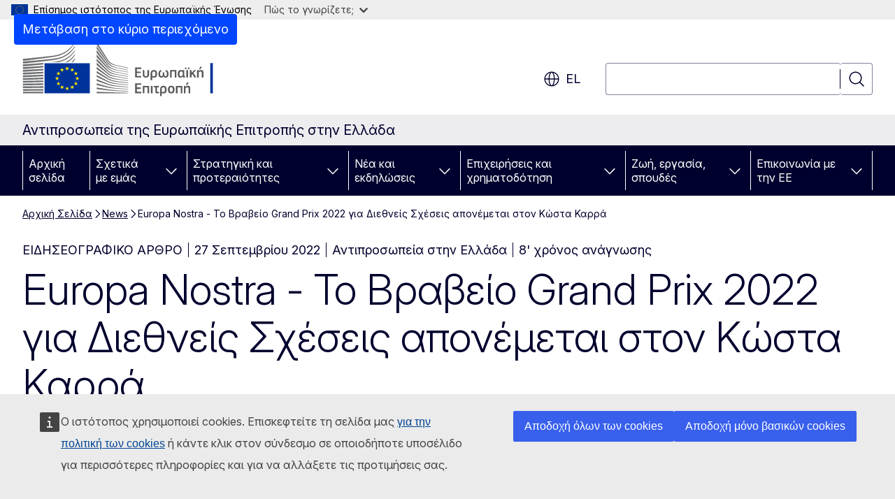

--- FILE ---
content_type: text/html; charset=UTF-8
request_url: https://greece.representation.ec.europa.eu/news/europa-nostra-brabeio-grand-prix-2022-gia-diethneis-sheseis-aponemetai-ston-kosta-karra-2022-09-27_el
body_size: 24443
content:
<!DOCTYPE html>
<html lang="el" dir="ltr" prefix="og: https://ogp.me/ns#">
  <head>
    <meta charset="utf-8" />
<meta name="description" content="Οι νικητές των Ευρωπαϊκών Βραβείων Κληρονομιάς 2022 / Europa Nostra Awards, της κορυφαίας διάκρισης της Ευρώπης στον τομέα της πολιτιστικής κληρονομιάς, τιμήθηκαν σήμερα το απόγευμα σε μια τελετή υψηλού κύρους που πραγματοποιήθηκε στην εμβληματική Κρατική Όπερα της Πράγας" />
<meta name="keywords" content="Ευρωπαϊκή Επιτροπή" />
<link rel="canonical" href="https://greece.representation.ec.europa.eu/news/europa-nostra-brabeio-grand-prix-2022-gia-diethneis-sheseis-aponemetai-ston-kosta-karra-2022-09-27_el" />
<meta property="og:determiner" content="auto" />
<meta property="og:site_name" content="Αντιπροσωπεία της Ευρωπαϊκής Επιτροπής στην Ελλάδα" />
<meta property="og:type" content="website" />
<meta property="og:url" content="https://greece.representation.ec.europa.eu/news/europa-nostra-brabeio-grand-prix-2022-gia-diethneis-sheseis-aponemetai-ston-kosta-karra-2022-09-27_el" />
<meta property="og:title" content="Europa Nostra - Το Βραβείο Grand Prix 2022 για Διεθνείς Σχέσεις απονέμεται στον Κώστα Καρρά" />
<meta property="og:description" content="Οι νικητές των Ευρωπαϊκών Βραβείων Κληρονομιάς 2022 / Europa Nostra Awards, της κορυφαίας διάκρισης της Ευρώπης στον τομέα της πολιτιστικής κληρονομιάς, τιμήθηκαν σήμερα το απόγευμα σε μια τελετή υψηλού κύρους που πραγματοποιήθηκε στην εμβληματική Κρατική Όπερα της Πράγας" />
<meta property="og:image" content="https://greece.representation.ec.europa.eu/sites/default/files/styles/ewcms_metatag_image/public/2022-09/nostra.PNG?itok=ciJ7MyFe" />
<meta property="og:image:alt" content="European Heritage Awards Ceremony" />
<meta property="og:updated_time" content="2022-09-27T14:00:00+0200" />
<meta name="twitter:card" content="summary_large_image" />
<meta name="twitter:description" content="Οι νικητές των Ευρωπαϊκών Βραβείων Κληρονομιάς 2022 / Europa Nostra Awards, της κορυφαίας διάκρισης της Ευρώπης στον τομέα της πολιτιστικής κληρονομιάς, τιμήθηκαν σήμερα το απόγευμα σε μια τελετή υψηλού κύρους που πραγματοποιήθηκε στην εμβληματική Κρατική Όπερα της Πράγας" />
<meta name="twitter:title" content="Europa Nostra - Το Βραβείο Grand Prix 2022 για Διεθνείς Σχέσεις απονέμεται στον Κώστα Καρρά" />
<meta name="twitter:image" content="https://greece.representation.ec.europa.eu/sites/default/files/styles/ewcms_metatag_image/public/2022-09/nostra.PNG?itok=ciJ7MyFe" />
<meta name="twitter:image:alt" content="European Heritage Awards Ceremony" />
<meta http-equiv="X-UA-Compatible" content="IE=edge,chrome=1" />
<meta name="Generator" content="Drupal 11 (https://www.drupal.org)" />
<meta name="MobileOptimized" content="width" />
<meta name="HandheldFriendly" content="true" />
<meta name="viewport" content="width=device-width, initial-scale=1.0" />
<script type="application/json">{"service":"preview","position":"before"}</script>
<script type="application/ld+json">{
    "@context": "https:\/\/schema.org",
    "@type": "BreadcrumbList",
    "itemListElement": [
        {
            "@type": "ListItem",
            "position": 1,
            "item": {
                "@id": "https:\/\/greece.representation.ec.europa.eu\/index_el",
                "name": "Αρχική Σελίδα"
            }
        },
        {
            "@type": "ListItem",
            "position": 2,
            "item": {
                "@id": "https:\/\/greece.representation.ec.europa.eu\/news_el",
                "name": "News"
            }
        },
        {
            "@type": "ListItem",
            "position": 3,
            "item": {
                "@id": "https:\/\/greece.representation.ec.europa.eu\/news\/europa-nostra-brabeio-grand-prix-2022-gia-diethneis-sheseis-aponemetai-ston-kosta-karra-2022-09-27_el",
                "name": "Europa Nostra - Το Βραβείο Grand Prix 2022 για Διεθνείς Σχέσεις απονέμεται στον Κώστα Καρρά"
            }
        }
    ]
}</script>
<link rel="icon" href="/themes/contrib/oe_theme/images/favicons/ec/favicon.ico" type="image/vnd.microsoft.icon" />
<link rel="alternate" hreflang="el" href="https://greece.representation.ec.europa.eu/news/europa-nostra-brabeio-grand-prix-2022-gia-diethneis-sheseis-aponemetai-ston-kosta-karra-2022-09-27_el" />
<link rel="icon" href="/themes/contrib/oe_theme/images/favicons/ec/favicon.svg" type="image/svg+xml" />
<link rel="apple-touch-icon" href="/themes/contrib/oe_theme/images/favicons/ec/favicon.png" />

    <title>Europa Nostra - Το Βραβείο Grand Prix 2022 για Διεθνείς Σχέσεις απονέμεται στον Κώστα Καρρά - Αντιπροσωπεία της Ευρωπαϊκής Επιτροπής στην Ελλάδα</title>
    <link rel="stylesheet" media="all" href="/sites/default/files/css/css_FCrKdWoKkZWym9vzYX8TmEfr990zyPDxU41IaPpjh-s.css?delta=0&amp;language=el&amp;theme=ewcms_theme&amp;include=eJxFyUEKwCAMBMAPCXlSUFkwYIyYheLvS0-9zGXwdE_BpzJi0nYJKAcc0sN3LCzqtHbquYr-7z62WPIm4dJq4gWS5B4w" />
<link rel="stylesheet" media="all" href="/sites/default/files/css/css_gzm9F4K2cpcViMFXPR4xCTRQ6FObhRmSdC9-qs_rtt8.css?delta=1&amp;language=el&amp;theme=ewcms_theme&amp;include=eJxFyUEKwCAMBMAPCXlSUFkwYIyYheLvS0-9zGXwdE_BpzJi0nYJKAcc0sN3LCzqtHbquYr-7z62WPIm4dJq4gWS5B4w" />
<link rel="stylesheet" media="print" href="/sites/default/files/css/css_92Iu4mKOc1gvUtP67JTKP5msMuTyphu73IVbtumqW4g.css?delta=2&amp;language=el&amp;theme=ewcms_theme&amp;include=eJxFyUEKwCAMBMAPCXlSUFkwYIyYheLvS0-9zGXwdE_BpzJi0nYJKAcc0sN3LCzqtHbquYr-7z62WPIm4dJq4gWS5B4w" />
<link rel="stylesheet" media="all" href="/sites/default/files/css/css_WVbj6PxQH0RTWEDp09PCNwYam8StCtYyhcA_aSD2iA0.css?delta=3&amp;language=el&amp;theme=ewcms_theme&amp;include=eJxFyUEKwCAMBMAPCXlSUFkwYIyYheLvS0-9zGXwdE_BpzJi0nYJKAcc0sN3LCzqtHbquYr-7z62WPIm4dJq4gWS5B4w" />
<link rel="stylesheet" media="print" href="/sites/default/files/css/css_azDchjB8SNWoDWblON9RJ_vDPNWUxYOG_49n49Qsq8A.css?delta=4&amp;language=el&amp;theme=ewcms_theme&amp;include=eJxFyUEKwCAMBMAPCXlSUFkwYIyYheLvS0-9zGXwdE_BpzJi0nYJKAcc0sN3LCzqtHbquYr-7z62WPIm4dJq4gWS5B4w" />
<link rel="stylesheet" media="all" href="/sites/default/files/css/css_5wnWjkS4HtiODdEQA15kUesbcfk-92NWSCM1qb-bles.css?delta=5&amp;language=el&amp;theme=ewcms_theme&amp;include=eJxFyUEKwCAMBMAPCXlSUFkwYIyYheLvS0-9zGXwdE_BpzJi0nYJKAcc0sN3LCzqtHbquYr-7z62WPIm4dJq4gWS5B4w" />
<link rel="stylesheet" media="print" href="/sites/default/files/css/css_xm6a9a3ufc2lMm5zprwiRM1DnSBqU7tAD33E2I0MZD8.css?delta=6&amp;language=el&amp;theme=ewcms_theme&amp;include=eJxFyUEKwCAMBMAPCXlSUFkwYIyYheLvS0-9zGXwdE_BpzJi0nYJKAcc0sN3LCzqtHbquYr-7z62WPIm4dJq4gWS5B4w" />

    
  </head>
  <body class="language-el ecl-typography path-node page-node-type-oe-news">
          <a
  href="#main-content"
  class="ecl-link ecl-link--primary ecl-skip-link"
   id="skip-id"
>Μετάβαση στο κύριο περιεχόμενο</a>

        <div id="cck_here"></div>    <script type="application/json">{"utility":"globan","theme":"light","logo":true,"link":true,"mode":false}</script>

      <div class="dialog-off-canvas-main-canvas" data-off-canvas-main-canvas>
          <header
  class="ecl-site-header ecl-site-header-with-logo-l ecl-site-header--has-menu"
  data-ecl-auto-init="SiteHeader"
>
  
    <div class="ecl-site-header__header">
        <div class="ecl-site-header__inner">
      <div class="ecl-site-header__background">
        <div class="ecl-site-header__header">
          <div class="ecl-site-header__container ecl-container">
            <div class="ecl-site-header__top" data-ecl-site-header-top>
                    <a
    class="ecl-link ecl-link--standalone ecl-site-header__logo-link"
    href="https://commission.europa.eu/index_el"
    aria-label="Αρχική σελίδα - Ευρωπαϊκή Επιτροπή"
    data-aria-label-en="Home - European Commission"
  >
                                <picture
  class="ecl-picture ecl-site-header__picture"
   title="&#x0395;&#x03C5;&#x03C1;&#x03C9;&#x03C0;&#x03B1;&#x03CA;&#x03BA;&#x03AE;&#x20;&#x0395;&#x03C0;&#x03B9;&#x03C4;&#x03C1;&#x03BF;&#x03C0;&#x03AE;"
><source 
                  srcset="/themes/contrib/oe_theme/dist/ec/images/logo/positive/logo-ec--el.svg"
                          media="(min-width: 996px)"
                      ><img 
          class="ecl-site-header__logo-image ecl-site-header__logo-image--l"
              src="/themes/contrib/oe_theme/dist/ec/images/logo/logo-ec--mute.svg"
              alt="Λογότυπος της Ευρωπαϊκής Επιτροπής"
          ></picture>  </a>


              <div class="ecl-site-header__action">
                  <div class="ecl-site-header__language"><a
    class="ecl-button ecl-button--tertiary ecl-button--neutral ecl-site-header__language-selector"
    href="https://greece.representation.ec.europa.eu/news/europa-nostra-brabeio-grand-prix-2022-gia-diethneis-sheseis-aponemetai-ston-kosta-karra-2022-09-27_el"
    data-ecl-language-selector
    role="button"
    aria-label="Change language, current language is ελληνικά - el"
      aria-controls="language-list-overlay"
    ><span class="ecl-site-header__language-icon"><span 
  class="wt-icon--global ecl-icon ecl-icon--m ecl-site-header__icon ecl-icon--global"
  aria-hidden="false"
   title="el" role="img"></span></span>el</a><div class="ecl-site-header__language-container" id="language-list-overlay" hidden data-ecl-language-list-overlay aria-labelledby="ecl-site-header__language-title" role="dialog"><div class="ecl-site-header__language-header"><div
        class="ecl-site-header__language-title"
        id="ecl-site-header__language-title"
      >Select your language</div><button
  class="ecl-button ecl-button--tertiary ecl-button--neutral ecl-site-header__language-close ecl-button--icon-only"
  type="submit"
   data-ecl-language-list-close
><span class="ecl-button__container"><span class="ecl-button__label" data-ecl-label="true">Κλείσιμο</span><span 
  class="wt-icon--close ecl-icon ecl-icon--m ecl-button__icon ecl-icon--close"
  aria-hidden="true"
   data-ecl-icon></span></span></button></div><div
      class="ecl-site-header__language-content"
      data-ecl-language-list-content
    ><div class="ecl-site-header__language-category" data-ecl-language-list-eu><ul class="ecl-site-header__language-list" translate="no"><li class="ecl-site-header__language-item"><a
  href="https://greece.representation.ec.europa.eu/news/europa-nostra-brabeio-grand-prix-2022-gia-diethneis-sheseis-aponemetai-ston-kosta-karra-2022-09-27_bg"
  class="ecl-link ecl-link--standalone ecl-link--no-visited ecl-site-header__language-link"
   hreflang="bg"
><span class="ecl-site-header__language-link-code">bg</span><span class="ecl-site-header__language-link-label" lang="bg">български</span></a></li><li class="ecl-site-header__language-item"><a
  href="https://greece.representation.ec.europa.eu/news/europa-nostra-brabeio-grand-prix-2022-gia-diethneis-sheseis-aponemetai-ston-kosta-karra-2022-09-27_es"
  class="ecl-link ecl-link--standalone ecl-link--no-visited ecl-site-header__language-link"
   hreflang="es"
><span class="ecl-site-header__language-link-code">es</span><span class="ecl-site-header__language-link-label" lang="es">español</span></a></li><li class="ecl-site-header__language-item"><a
  href="https://greece.representation.ec.europa.eu/news/europa-nostra-brabeio-grand-prix-2022-gia-diethneis-sheseis-aponemetai-ston-kosta-karra-2022-09-27_cs"
  class="ecl-link ecl-link--standalone ecl-link--no-visited ecl-site-header__language-link"
   hreflang="cs"
><span class="ecl-site-header__language-link-code">cs</span><span class="ecl-site-header__language-link-label" lang="cs">čeština</span></a></li><li class="ecl-site-header__language-item"><a
  href="https://greece.representation.ec.europa.eu/news/europa-nostra-brabeio-grand-prix-2022-gia-diethneis-sheseis-aponemetai-ston-kosta-karra-2022-09-27_da"
  class="ecl-link ecl-link--standalone ecl-link--no-visited ecl-site-header__language-link"
   hreflang="da"
><span class="ecl-site-header__language-link-code">da</span><span class="ecl-site-header__language-link-label" lang="da">dansk</span></a></li><li class="ecl-site-header__language-item"><a
  href="https://greece.representation.ec.europa.eu/news/europa-nostra-brabeio-grand-prix-2022-gia-diethneis-sheseis-aponemetai-ston-kosta-karra-2022-09-27_de"
  class="ecl-link ecl-link--standalone ecl-link--no-visited ecl-site-header__language-link"
   hreflang="de"
><span class="ecl-site-header__language-link-code">de</span><span class="ecl-site-header__language-link-label" lang="de">Deutsch</span></a></li><li class="ecl-site-header__language-item"><a
  href="https://greece.representation.ec.europa.eu/news/europa-nostra-brabeio-grand-prix-2022-gia-diethneis-sheseis-aponemetai-ston-kosta-karra-2022-09-27_et"
  class="ecl-link ecl-link--standalone ecl-link--no-visited ecl-site-header__language-link"
   hreflang="et"
><span class="ecl-site-header__language-link-code">et</span><span class="ecl-site-header__language-link-label" lang="et">eesti</span></a></li><li class="ecl-site-header__language-item"><a
  href="https://greece.representation.ec.europa.eu/news/europa-nostra-brabeio-grand-prix-2022-gia-diethneis-sheseis-aponemetai-ston-kosta-karra-2022-09-27_el"
  class="ecl-link ecl-link--standalone ecl-link--no-visited ecl-site-header__language-link ecl-site-header__language-link--active"
   hreflang="el"
><span class="ecl-site-header__language-link-code">el</span><span class="ecl-site-header__language-link-label" lang="el">ελληνικά</span></a></li><li class="ecl-site-header__language-item"><a
  href="https://greece.representation.ec.europa.eu/news/europa-nostra-brabeio-grand-prix-2022-gia-diethneis-sheseis-aponemetai-ston-kosta-karra-2022-09-27_en"
  class="ecl-link ecl-link--standalone ecl-link--no-visited ecl-site-header__language-link"
   hreflang="en"
><span class="ecl-site-header__language-link-code">en</span><span class="ecl-site-header__language-link-label" lang="en">English</span></a></li><li class="ecl-site-header__language-item"><a
  href="https://greece.representation.ec.europa.eu/news/europa-nostra-brabeio-grand-prix-2022-gia-diethneis-sheseis-aponemetai-ston-kosta-karra-2022-09-27_fr"
  class="ecl-link ecl-link--standalone ecl-link--no-visited ecl-site-header__language-link"
   hreflang="fr"
><span class="ecl-site-header__language-link-code">fr</span><span class="ecl-site-header__language-link-label" lang="fr">français</span></a></li><li class="ecl-site-header__language-item"><a
  href="https://greece.representation.ec.europa.eu/news/europa-nostra-brabeio-grand-prix-2022-gia-diethneis-sheseis-aponemetai-ston-kosta-karra-2022-09-27_ga"
  class="ecl-link ecl-link--standalone ecl-link--no-visited ecl-site-header__language-link"
   hreflang="ga"
><span class="ecl-site-header__language-link-code">ga</span><span class="ecl-site-header__language-link-label" lang="ga">Gaeilge</span></a></li><li class="ecl-site-header__language-item"><a
  href="https://greece.representation.ec.europa.eu/news/europa-nostra-brabeio-grand-prix-2022-gia-diethneis-sheseis-aponemetai-ston-kosta-karra-2022-09-27_hr"
  class="ecl-link ecl-link--standalone ecl-link--no-visited ecl-site-header__language-link"
   hreflang="hr"
><span class="ecl-site-header__language-link-code">hr</span><span class="ecl-site-header__language-link-label" lang="hr">hrvatski</span></a></li><li class="ecl-site-header__language-item"><a
  href="https://greece.representation.ec.europa.eu/news/europa-nostra-brabeio-grand-prix-2022-gia-diethneis-sheseis-aponemetai-ston-kosta-karra-2022-09-27_it"
  class="ecl-link ecl-link--standalone ecl-link--no-visited ecl-site-header__language-link"
   hreflang="it"
><span class="ecl-site-header__language-link-code">it</span><span class="ecl-site-header__language-link-label" lang="it">italiano</span></a></li><li class="ecl-site-header__language-item"><a
  href="https://greece.representation.ec.europa.eu/news/europa-nostra-brabeio-grand-prix-2022-gia-diethneis-sheseis-aponemetai-ston-kosta-karra-2022-09-27_lv"
  class="ecl-link ecl-link--standalone ecl-link--no-visited ecl-site-header__language-link"
   hreflang="lv"
><span class="ecl-site-header__language-link-code">lv</span><span class="ecl-site-header__language-link-label" lang="lv">latviešu</span></a></li><li class="ecl-site-header__language-item"><a
  href="https://greece.representation.ec.europa.eu/news/europa-nostra-brabeio-grand-prix-2022-gia-diethneis-sheseis-aponemetai-ston-kosta-karra-2022-09-27_lt"
  class="ecl-link ecl-link--standalone ecl-link--no-visited ecl-site-header__language-link"
   hreflang="lt"
><span class="ecl-site-header__language-link-code">lt</span><span class="ecl-site-header__language-link-label" lang="lt">lietuvių</span></a></li><li class="ecl-site-header__language-item"><a
  href="https://greece.representation.ec.europa.eu/news/europa-nostra-brabeio-grand-prix-2022-gia-diethneis-sheseis-aponemetai-ston-kosta-karra-2022-09-27_hu"
  class="ecl-link ecl-link--standalone ecl-link--no-visited ecl-site-header__language-link"
   hreflang="hu"
><span class="ecl-site-header__language-link-code">hu</span><span class="ecl-site-header__language-link-label" lang="hu">magyar</span></a></li><li class="ecl-site-header__language-item"><a
  href="https://greece.representation.ec.europa.eu/news/europa-nostra-brabeio-grand-prix-2022-gia-diethneis-sheseis-aponemetai-ston-kosta-karra-2022-09-27_mt"
  class="ecl-link ecl-link--standalone ecl-link--no-visited ecl-site-header__language-link"
   hreflang="mt"
><span class="ecl-site-header__language-link-code">mt</span><span class="ecl-site-header__language-link-label" lang="mt">Malti</span></a></li><li class="ecl-site-header__language-item"><a
  href="https://greece.representation.ec.europa.eu/news/europa-nostra-brabeio-grand-prix-2022-gia-diethneis-sheseis-aponemetai-ston-kosta-karra-2022-09-27_nl"
  class="ecl-link ecl-link--standalone ecl-link--no-visited ecl-site-header__language-link"
   hreflang="nl"
><span class="ecl-site-header__language-link-code">nl</span><span class="ecl-site-header__language-link-label" lang="nl">Nederlands</span></a></li><li class="ecl-site-header__language-item"><a
  href="https://greece.representation.ec.europa.eu/news/europa-nostra-brabeio-grand-prix-2022-gia-diethneis-sheseis-aponemetai-ston-kosta-karra-2022-09-27_pl"
  class="ecl-link ecl-link--standalone ecl-link--no-visited ecl-site-header__language-link"
   hreflang="pl"
><span class="ecl-site-header__language-link-code">pl</span><span class="ecl-site-header__language-link-label" lang="pl">polski</span></a></li><li class="ecl-site-header__language-item"><a
  href="https://greece.representation.ec.europa.eu/news/europa-nostra-brabeio-grand-prix-2022-gia-diethneis-sheseis-aponemetai-ston-kosta-karra-2022-09-27_pt"
  class="ecl-link ecl-link--standalone ecl-link--no-visited ecl-site-header__language-link"
   hreflang="pt"
><span class="ecl-site-header__language-link-code">pt</span><span class="ecl-site-header__language-link-label" lang="pt">português</span></a></li><li class="ecl-site-header__language-item"><a
  href="https://greece.representation.ec.europa.eu/news/europa-nostra-brabeio-grand-prix-2022-gia-diethneis-sheseis-aponemetai-ston-kosta-karra-2022-09-27_ro"
  class="ecl-link ecl-link--standalone ecl-link--no-visited ecl-site-header__language-link"
   hreflang="ro"
><span class="ecl-site-header__language-link-code">ro</span><span class="ecl-site-header__language-link-label" lang="ro">română</span></a></li><li class="ecl-site-header__language-item"><a
  href="https://greece.representation.ec.europa.eu/news/europa-nostra-brabeio-grand-prix-2022-gia-diethneis-sheseis-aponemetai-ston-kosta-karra-2022-09-27_sk"
  class="ecl-link ecl-link--standalone ecl-link--no-visited ecl-site-header__language-link"
   hreflang="sk"
><span class="ecl-site-header__language-link-code">sk</span><span class="ecl-site-header__language-link-label" lang="sk">slovenčina</span></a></li><li class="ecl-site-header__language-item"><a
  href="https://greece.representation.ec.europa.eu/news/europa-nostra-brabeio-grand-prix-2022-gia-diethneis-sheseis-aponemetai-ston-kosta-karra-2022-09-27_sl"
  class="ecl-link ecl-link--standalone ecl-link--no-visited ecl-site-header__language-link"
   hreflang="sl"
><span class="ecl-site-header__language-link-code">sl</span><span class="ecl-site-header__language-link-label" lang="sl">slovenščina</span></a></li><li class="ecl-site-header__language-item"><a
  href="https://greece.representation.ec.europa.eu/news/europa-nostra-brabeio-grand-prix-2022-gia-diethneis-sheseis-aponemetai-ston-kosta-karra-2022-09-27_fi"
  class="ecl-link ecl-link--standalone ecl-link--no-visited ecl-site-header__language-link"
   hreflang="fi"
><span class="ecl-site-header__language-link-code">fi</span><span class="ecl-site-header__language-link-label" lang="fi">suomi</span></a></li><li class="ecl-site-header__language-item"><a
  href="https://greece.representation.ec.europa.eu/news/europa-nostra-brabeio-grand-prix-2022-gia-diethneis-sheseis-aponemetai-ston-kosta-karra-2022-09-27_sv"
  class="ecl-link ecl-link--standalone ecl-link--no-visited ecl-site-header__language-link"
   hreflang="sv"
><span class="ecl-site-header__language-link-code">sv</span><span class="ecl-site-header__language-link-label" lang="sv">svenska</span></a></li></ul></div></div></div></div>
<div class="ecl-site-header__search-container" role="search">
  <a
    class="ecl-button ecl-button--tertiary ecl-site-header__search-toggle"
    href=""
    data-ecl-search-toggle="true"
    aria-controls=""
    aria-expanded="false"
  ><span 
  class="wt-icon--search ecl-icon ecl-icon--s ecl-site-header__icon ecl-icon--search"
  aria-hidden="true"
   role="img"></span></a>
  <script type="application/json">{"service":"search","version":"2.0","form":".ecl-search-form","filters":{"scope":{"sites":[{"selected":true,"name":"\u0391\u03bd\u03c4\u03b9\u03c0\u03c1\u03bf\u03c3\u03c9\u03c0\u03b5\u03af\u03b1 \u03c4\u03b7\u03c2 \u0395\u03c5\u03c1\u03c9\u03c0\u03b1\u03ca\u03ba\u03ae\u03c2 \u0395\u03c0\u03b9\u03c4\u03c1\u03bf\u03c0\u03ae\u03c2 \u03c3\u03c4\u03b7\u03bd \u0395\u03bb\u03bb\u03ac\u03b4\u03b1","id":["comm-ewcms-greece"]}]}}}</script>
<form
  class="ecl-search-form ecl-site-header__search"
  role="search"
   class="oe-search-search-form" data-drupal-selector="oe-search-search-form" action="/news/europa-nostra-brabeio-grand-prix-2022-gia-diethneis-sheseis-aponemetai-ston-kosta-karra-2022-09-27_el" method="post" id="oe-search-search-form" accept-charset="UTF-8" data-ecl-search-form
><div class="ecl-form-group"><label
                  for="edit-keys"
            id="edit-keys-label"
          class="ecl-form-label ecl-search-form__label"
    >Αναζήτηση</label><input
      id="edit-keys"
      class="ecl-text-input ecl-text-input--m ecl-search-form__text-input form-search ecl-search-form__text-input"
      name="keys"
        type="search"
            
  ></div><button
  class="ecl-button ecl-button--tertiary ecl-search-form__button ecl-search-form__button ecl-button--icon-only"
  type="submit"
  
><span class="ecl-button__container"><span 
  class="wt-icon--search ecl-icon ecl-icon--m ecl-button__icon ecl-icon--search"
  aria-hidden="true"
   data-ecl-icon></span><span class="ecl-button__label" data-ecl-label="true">Αναζήτηση</span></span></button><input autocomplete="off" data-drupal-selector="form-t6i0ajjbqlaztbl83jz3klcevo4oxzrfn8jjoxxdta0" type="hidden" name="form_build_id" value="form-T6i0AJJbqlAZTBL83JZ3KLCEVo4OXzRFN8jJoxXDTa0" /><input data-drupal-selector="edit-oe-search-search-form" type="hidden" name="form_id" value="oe_search_search_form" /></form>
  
</div>


              </div>
            </div>
          </div>
        </div>
      </div>
    </div>
  
  </div>
      <div>
    <div id="block-machinetranslation">
  
    
      <div class="ecl-lang-select-page ecl-u-pv-m ecl-u-d-none" id="etrans-block">
  <div class="ecl-container">
    <div class="webtools-etrans--wrapper">
      <div id="webtools-etrans"></div>
      <div class="webtools-etrans--message">
        <div
  class="ecl-notification ecl-notification--info"
  data-ecl-notification
  role="alert"
  data-ecl-auto-init="Notification"
><span 
  class="wt-icon--information ecl-icon ecl-icon--m ecl-notification__icon ecl-icon--information"
  aria-hidden="false"
  ></span><div class="ecl-notification__content"><button
  class="ecl-button ecl-button--tertiary ecl-button--m ecl-button--neutral ecl-notification__close ecl-button--icon-only"
  type="button"
   data-ecl-notification-close
><span class="ecl-button__container"><span class="ecl-button__label" data-ecl-label="true">&nbsp;</span><span 
  class="wt-icon--close ecl-icon ecl-icon--m ecl-button__icon ecl-icon--close"
  aria-hidden="true"
   data-ecl-icon></span></span></button><div class="ecl-notification__description">&nbsp;</div></div></div>      </div>
    </div>
  </div>
</div>
<div class="ecl-lang-select-page ecl-u-pv-m ecl-u-d-none" id="no-etrans-block">
  <div class="ecl-container">
    <div class="webtools-etrans--wrapper">
      <div id="webtools-etrans"></div>
      <div class="webtools-etrans--message">
        <div
  class="ecl-notification ecl-notification--warning"
  data-ecl-notification
  role="alert"
  data-ecl-auto-init="Notification"
><span 
  class="wt-icon--information ecl-icon ecl-icon--m ecl-notification__icon ecl-icon--information"
  aria-hidden="false"
  ></span><div class="ecl-notification__content"><button
  class="ecl-button ecl-button--tertiary ecl-button--m ecl-button--neutral ecl-notification__close ecl-button--icon-only"
  type="button"
   data-ecl-notification-close
><span class="ecl-button__container"><span class="ecl-button__label" data-ecl-label="true">&nbsp;</span><span 
  class="wt-icon--close ecl-icon ecl-icon--m ecl-button__icon ecl-icon--close"
  aria-hidden="true"
   data-ecl-icon></span></span></button><div class="ecl-notification__description">&nbsp;</div></div></div>      </div>
    </div>
  </div>
</div>

  </div>

  </div>

  
          <div class="ecl-site-header__banner">
      <div class="ecl-container">
                  <div class="ecl-site-header__site-name">Αντιπροσωπεία της Ευρωπαϊκής Επιτροπής στην Ελλάδα</div>
                      </div>
    </div>
      <div id="block-ewcms-theme-horizontal-menu">
  
    
      <div style="height: 0">&nbsp;</div><div class="ewcms-horizontal-menu">
      
                                                                                                                            
                                                                                        
                                                                                                                                              
                                                                      
                                                                                                                                                                
                                                                      
          
      <nav
  class="ecl-menu"
  data-ecl-menu
  data-ecl-menu-max-lines="2"
  data-ecl-auto-init="Menu"
      data-ecl-menu-label-open="Menu"
        data-ecl-menu-label-close="Κλείσιμο"
    role="navigation" aria-label="&#x03A0;&#x03BB;&#x03BF;&#x03AE;&#x03B3;&#x03B7;&#x03C3;&#x03B7;&#x20;&#x03C3;&#x03C4;&#x03BF;&#x03BD;&#x20;&#x03B9;&#x03C3;&#x03C4;&#x03CC;&#x03C4;&#x03BF;&#x03C0;&#x03BF;"
><div class="ecl-menu__overlay"></div><div class="ecl-container ecl-menu__container"><button
  class="ecl-button ecl-button--tertiary ecl-button--neutral ecl-menu__open ecl-button--icon-only"
  type="button"
   data-ecl-menu-open aria-expanded="false"
><span class="ecl-button__container"><span 
  class="wt-icon--hamburger ecl-icon ecl-icon--m ecl-button__icon ecl-icon--hamburger"
  aria-hidden="true"
   data-ecl-icon></span><span 
  class="wt-icon--close ecl-icon ecl-icon--m ecl-button__icon ecl-icon--close"
  aria-hidden="true"
   data-ecl-icon></span><span class="ecl-button__label" data-ecl-label="true">Menu</span></span></button><section class="ecl-menu__inner" data-ecl-menu-inner aria-label="Menu"><header class="ecl-menu__inner-header"><button
  class="ecl-button ecl-button--tertiary ecl-menu__close ecl-button--icon-only"
  type="submit"
   data-ecl-menu-close
><span class="ecl-button__container"><span class="ecl-button__label" data-ecl-label="true">Κλείσιμο</span><span 
  class="wt-icon--close ecl-icon ecl-icon--m ecl-button__icon ecl-icon--close"
  aria-hidden="true"
   data-ecl-icon></span></span></button><div class="ecl-menu__title">Menu</div><button
  class="ecl-button ecl-button--tertiary ecl-menu__back"
  type="submit"
   data-ecl-menu-back
><span class="ecl-button__container"><span 
  class="wt-icon--corner-arrow ecl-icon ecl-icon--xs ecl-icon--rotate-270 ecl-button__icon ecl-icon--corner-arrow"
  aria-hidden="true"
   data-ecl-icon></span><span class="ecl-button__label" data-ecl-label="true">Back</span></span></button></header><button
  class="ecl-button ecl-button--tertiary ecl-menu__item ecl-menu__items-previous ecl-button--icon-only"
  type="button"
   data-ecl-menu-items-previous tabindex="-1"
><span class="ecl-button__container"><span 
  class="wt-icon--corner-arrow ecl-icon ecl-icon--s ecl-icon--rotate-270 ecl-button__icon ecl-icon--corner-arrow"
  aria-hidden="true"
   data-ecl-icon></span><span class="ecl-button__label" data-ecl-label="true">Previous items</span></span></button><button
  class="ecl-button ecl-button--tertiary ecl-menu__item ecl-menu__items-next ecl-button--icon-only"
  type="button"
   data-ecl-menu-items-next tabindex="-1"
><span class="ecl-button__container"><span 
  class="wt-icon--corner-arrow ecl-icon ecl-icon--s ecl-icon--rotate-90 ecl-button__icon ecl-icon--corner-arrow"
  aria-hidden="true"
   data-ecl-icon></span><span class="ecl-button__label" data-ecl-label="true">Next items</span></span></button><ul class="ecl-menu__list" data-ecl-menu-list><li class="ecl-menu__item" data-ecl-menu-item id="ecl-menu-item-ecl-menu-438295443-0"><a
  href="/index_el"
  class="ecl-link ecl-link--standalone ecl-menu__link"
   data-untranslated-label="Home" data-active-path="&#x2F;" data-ecl-menu-link id="ecl-menu-item-ecl-menu-438295443-0-link"
>Αρχική σελίδα</a></li><li class="ecl-menu__item ecl-menu__item--has-children" data-ecl-menu-item data-ecl-has-children aria-haspopup aria-expanded="false" id="ecl-menu-item-ecl-menu-438295443-1"><a
  href="/shetika-me-emas_el"
  class="ecl-link ecl-link--standalone ecl-menu__link"
   data-untranslated-label="&#x03A3;&#x03C7;&#x03B5;&#x03C4;&#x03B9;&#x03BA;&#x03AC;&#x20;&#x03BC;&#x03B5;&#x20;&#x03B5;&#x03BC;&#x03AC;&#x03C2;" data-active-path="&#x2F;node&#x2F;11" data-ecl-menu-link id="ecl-menu-item-ecl-menu-438295443-1-link"
>Σχετικά με εμάς</a><button
  class="ecl-button ecl-button--tertiary ecl-button--neutral ecl-menu__button-caret ecl-button--icon-only"
  type="button"
   data-ecl-menu-caret aria-label="&#x03A0;&#x03C1;&#x03CC;&#x03C3;&#x03B2;&#x03B1;&#x03C3;&#x03B7;&#x20;&#x03C3;&#x03C4;&#x03B9;&#x03C2;&#x20;&#x03C5;&#x03C0;&#x03BF;&#x03BA;&#x03B1;&#x03C4;&#x03B7;&#x03B3;&#x03BF;&#x03C1;&#x03AF;&#x03B5;&#x03C2;&#x20;&#x03C4;&#x03BF;&#x03C5;&#x20;&#x03B8;&#x03AD;&#x03BC;&#x03B1;&#x03C4;&#x03BF;&#x03C2;" aria-describedby="ecl-menu-item-ecl-menu-438295443-1-link" aria-expanded="false"
><span class="ecl-button__container"><span 
  class="wt-icon--corner-arrow ecl-icon ecl-icon--xs ecl-icon--rotate-180 ecl-button__icon ecl-icon--corner-arrow"
  aria-hidden="true"
   data-ecl-icon></span></span></button><div
    class="ecl-menu__mega"
    data-ecl-menu-mega
  ><ul class="ecl-menu__sublist"><li
        class="ecl-menu__subitem"
        data-ecl-menu-subitem
      ><a
  href="/shetika-me-emas/o-rolos-tis-antiprosopeias-tis-eyropaikis-epitropis-stin-ellada_el"
  class="ecl-link ecl-link--standalone ecl-menu__sublink"
   data-untranslated-label="&#x039F;&#x20;&#x03C1;&#x03CC;&#x03BB;&#x03BF;&#x03C2;&#x20;&#x03BC;&#x03B1;&#x03C2;" data-active-path="&#x2F;node&#x2F;12"
>Ο ρόλος μας</a></li><li
        class="ecl-menu__subitem"
        data-ecl-menu-subitem
      ><a
  href="/shetika-me-emas/i-omada-mas_el"
  class="ecl-link ecl-link--standalone ecl-menu__sublink"
   data-untranslated-label="&#x0397;&#x20;&#x03BF;&#x03BC;&#x03AC;&#x03B4;&#x03B1;&#x20;&#x03BC;&#x03B1;&#x03C2;" data-active-path="&#x2F;node&#x2F;13"
>Η ομάδα μας</a></li><li
        class="ecl-menu__subitem"
        data-ecl-menu-subitem
      ><a
  href="/shetika-me-emas/epikoinoniste-mazi-mas_el"
  class="ecl-link ecl-link--standalone ecl-menu__sublink"
   data-untranslated-label="&#x0395;&#x03C0;&#x03B9;&#x03BA;&#x03BF;&#x03B9;&#x03BD;&#x03C9;&#x03BD;&#x03AE;&#x03C3;&#x03C4;&#x03B5;&#x20;&#x03BC;&#x03B1;&#x03B6;&#x03AF;&#x20;&#x03BC;&#x03B1;&#x03C2;" data-active-path="&#x2F;node&#x2F;14"
>Επικοινωνήστε μαζί μας</a></li><li
        class="ecl-menu__subitem"
        data-ecl-menu-subitem
      ><a
  href="/shetika-me-emas/eyropaikos-dimosios-horos-edo-eyropi_el"
  class="ecl-link ecl-link--standalone ecl-menu__sublink"
   data-untranslated-label="&#x0395;&#x03C5;&#x03C1;&#x03C9;&#x03C0;&#x03B1;&#x03CA;&#x03BA;&#x03CC;&#x03C2;&#x20;&#x0394;&#x03B7;&#x03BC;&#x03CC;&#x03C3;&#x03B9;&#x03BF;&#x03C2;&#x20;&#x03A7;&#x03CE;&#x03C1;&#x03BF;&#x03C2;&#x20;&#x0395;&#x0394;&#x03A9;&#x20;&#x0395;&#x03A5;&#x03A1;&#x03A9;&#x03A0;&#x0397;" data-active-path="&#x2F;node&#x2F;15"
>Ευρωπαϊκός Δημόσιος Χώρος ΕΔΩ ΕΥΡΩΠΗ</a></li><li
        class="ecl-menu__subitem"
        data-ecl-menu-subitem
      ><a
  href="/shetika-me-emas/i-ellada-stin-ee_el"
  class="ecl-link ecl-link--standalone ecl-menu__sublink"
   data-untranslated-label="&#x0397;&#x20;&#x0395;&#x03BB;&#x03BB;&#x03AC;&#x03B4;&#x03B1;&#x20;&#x03C3;&#x03C4;&#x03B7;&#x03BD;&#x20;&#x0395;&#x0395;" data-active-path="&#x2F;node&#x2F;16"
>Η Ελλάδα στην ΕΕ</a></li><li
        class="ecl-menu__subitem"
        data-ecl-menu-subitem
      ><a
  href="/shetika-me-emas/eisagogi-stin-ee_el"
  class="ecl-link ecl-link--standalone ecl-menu__sublink"
   data-untranslated-label="&#x0395;&#x03B9;&#x03C3;&#x03B1;&#x03B3;&#x03C9;&#x03B3;&#x03AE;&#x20;&#x03C3;&#x03C4;&#x03B7;&#x03BD;&#x20;&#x0395;&#x0395;" data-active-path="&#x2F;node&#x2F;17"
>Εισαγωγή στην ΕΕ</a></li><li class="ecl-menu__subitem ecl-menu__see-all"><a
  href="/shetika-me-emas_el"
  class="ecl-link ecl-link--standalone ecl-link--icon ecl-menu__sublink"
  
><span 
      class="ecl-link__label">Δείτε τα όλα</span><span 
  class="wt-icon--arrow-left ecl-icon ecl-icon--xs ecl-icon--rotate-180 ecl-link__icon ecl-icon--arrow-left"
  aria-hidden="true"
  ></span></a></li></ul></div></li><li class="ecl-menu__item ecl-menu__item--has-children" data-ecl-menu-item data-ecl-has-children aria-haspopup aria-expanded="false" id="ecl-menu-item-ecl-menu-438295443-2"><a
  href="/stratigiki-kai-proteraiotites_el"
  class="ecl-link ecl-link--standalone ecl-menu__link"
   data-untranslated-label="&#x03A3;&#x03C4;&#x03C1;&#x03B1;&#x03C4;&#x03B7;&#x03B3;&#x03B9;&#x03BA;&#x03AE;&#x20;&#x03BA;&#x03B1;&#x03B9;&#x20;&#x03C0;&#x03C1;&#x03BF;&#x03C4;&#x03B5;&#x03C1;&#x03B1;&#x03B9;&#x03CC;&#x03C4;&#x03B7;&#x03C4;&#x03B5;&#x03C2;" data-active-path="&#x2F;node&#x2F;18" data-ecl-menu-link id="ecl-menu-item-ecl-menu-438295443-2-link"
>Στρατηγική και προτεραιότητες</a><button
  class="ecl-button ecl-button--tertiary ecl-button--neutral ecl-menu__button-caret ecl-button--icon-only"
  type="button"
   data-ecl-menu-caret aria-label="&#x03A0;&#x03C1;&#x03CC;&#x03C3;&#x03B2;&#x03B1;&#x03C3;&#x03B7;&#x20;&#x03C3;&#x03C4;&#x03B9;&#x03C2;&#x20;&#x03C5;&#x03C0;&#x03BF;&#x03BA;&#x03B1;&#x03C4;&#x03B7;&#x03B3;&#x03BF;&#x03C1;&#x03AF;&#x03B5;&#x03C2;&#x20;&#x03C4;&#x03BF;&#x03C5;&#x20;&#x03B8;&#x03AD;&#x03BC;&#x03B1;&#x03C4;&#x03BF;&#x03C2;" aria-describedby="ecl-menu-item-ecl-menu-438295443-2-link" aria-expanded="false"
><span class="ecl-button__container"><span 
  class="wt-icon--corner-arrow ecl-icon ecl-icon--xs ecl-icon--rotate-180 ecl-button__icon ecl-icon--corner-arrow"
  aria-hidden="true"
   data-ecl-icon></span></span></button><div
    class="ecl-menu__mega"
    data-ecl-menu-mega
  ><ul class="ecl-menu__sublist"><li
        class="ecl-menu__subitem"
        data-ecl-menu-subitem
      ><a
  href="/stratigiki-kai-proteraiotites/proteraiotites-tis-eyropaikis-epitropis-2024-2029_el"
  class="ecl-link ecl-link--standalone ecl-menu__sublink"
   data-untranslated-label="&#x03A0;&#x03C1;&#x03BF;&#x03C4;&#x03B5;&#x03C1;&#x03B1;&#x03B9;&#x03CC;&#x03C4;&#x03B7;&#x03C4;&#x03B5;&#x03C2;&#x20;&#x03C4;&#x03B7;&#x03C2;&#x20;&#x0395;&#x03C5;&#x03C1;&#x03C9;&#x03C0;&#x03B1;&#x03CA;&#x03BA;&#x03AE;&#x03C2;&#x20;&#x0395;&#x03C0;&#x03B9;&#x03C4;&#x03C1;&#x03BF;&#x03C0;&#x03AE;&#x03C2;&#x3A;&#x20;2024-2029" data-active-path="&#x2F;node&#x2F;19"
>Προτεραιότητες της Ευρωπαϊκής Επιτροπής: 2024-2029</a></li><li
        class="ecl-menu__subitem"
        data-ecl-menu-subitem
      ><a
  href="/stratigiki-kai-proteraiotites/shedio-anakampsis-tis-ee_el"
  class="ecl-link ecl-link--standalone ecl-menu__sublink"
   data-untranslated-label="&#x03A3;&#x03C7;&#x03AD;&#x03B4;&#x03B9;&#x03BF;&#x20;&#x03B1;&#x03BD;&#x03AC;&#x03BA;&#x03B1;&#x03BC;&#x03C8;&#x03B7;&#x03C2;&#x20;&#x03C4;&#x03B7;&#x03C2;&#x20;&#x0395;&#x0395;" data-active-path="&#x2F;node&#x2F;20"
>Σχέδιο ανάκαμψης της ΕΕ</a></li><li
        class="ecl-menu__subitem"
        data-ecl-menu-subitem
      ><a
  href="/stratigiki-kai-proteraiotites/basikes-politikes-tis-ee-gia-tin-ellada_el"
  class="ecl-link ecl-link--standalone ecl-menu__sublink"
   data-untranslated-label="&#x0392;&#x03B1;&#x03C3;&#x03B9;&#x03BA;&#x03AD;&#x03C2;&#x20;&#x03C0;&#x03BF;&#x03BB;&#x03B9;&#x03C4;&#x03B9;&#x03BA;&#x03AD;&#x03C2;&#x20;&#x03C4;&#x03B7;&#x03C2;&#x20;&#x0395;&#x0395;&#x20;&#x03B3;&#x03B9;&#x03B1;&#x20;&#x03C4;&#x03B7;&#x03BD;&#x20;&#x0395;&#x03BB;&#x03BB;&#x03AC;&#x03B4;&#x03B1;" data-active-path="&#x2F;node&#x2F;21"
>Βασικές πολιτικές της ΕΕ για την Ελλάδα</a></li><li
        class="ecl-menu__subitem"
        data-ecl-menu-subitem
      ><a
  href="/stratigiki-kai-proteraiotites/proypologismos-tis-ee-gia-tin-ellada_el"
  class="ecl-link ecl-link--standalone ecl-menu__sublink"
   data-untranslated-label="&#x03A0;&#x03C1;&#x03BF;&#x03CB;&#x03C0;&#x03BF;&#x03BB;&#x03BF;&#x03B3;&#x03B9;&#x03C3;&#x03BC;&#x03CC;&#x03C2;&#x20;&#x03C4;&#x03B7;&#x03C2;&#x20;&#x0395;&#x0395;&#x20;&#x03B3;&#x03B9;&#x03B1;&#x20;&#x03C4;&#x03B7;&#x03BD;&#x20;&#x0395;&#x03BB;&#x03BB;&#x03AC;&#x03B4;&#x03B1;" data-active-path="&#x2F;node&#x2F;22"
>Προϋπολογισμός της ΕΕ για την Ελλάδα</a></li><li class="ecl-menu__subitem ecl-menu__see-all"><a
  href="/stratigiki-kai-proteraiotites_el"
  class="ecl-link ecl-link--standalone ecl-link--icon ecl-menu__sublink"
  
><span 
      class="ecl-link__label">Δείτε τα όλα</span><span 
  class="wt-icon--arrow-left ecl-icon ecl-icon--xs ecl-icon--rotate-180 ecl-link__icon ecl-icon--arrow-left"
  aria-hidden="true"
  ></span></a></li></ul></div></li><li class="ecl-menu__item ecl-menu__item--has-children" data-ecl-menu-item data-ecl-has-children aria-haspopup aria-expanded="false" id="ecl-menu-item-ecl-menu-438295443-3"><a
  href="/nea-kai-ekdiloseis_el"
  class="ecl-link ecl-link--standalone ecl-menu__link"
   data-untranslated-label="&#x039D;&#x03AD;&#x03B1;&#x20;&#x03BA;&#x03B1;&#x03B9;&#x20;&#x03B5;&#x03BA;&#x03B4;&#x03B7;&#x03BB;&#x03CE;&#x03C3;&#x03B5;&#x03B9;&#x03C2;" data-active-path="&#x2F;node&#x2F;23" data-ecl-menu-link id="ecl-menu-item-ecl-menu-438295443-3-link"
>Νέα και εκδηλώσεις</a><button
  class="ecl-button ecl-button--tertiary ecl-button--neutral ecl-menu__button-caret ecl-button--icon-only"
  type="button"
   data-ecl-menu-caret aria-label="&#x03A0;&#x03C1;&#x03CC;&#x03C3;&#x03B2;&#x03B1;&#x03C3;&#x03B7;&#x20;&#x03C3;&#x03C4;&#x03B9;&#x03C2;&#x20;&#x03C5;&#x03C0;&#x03BF;&#x03BA;&#x03B1;&#x03C4;&#x03B7;&#x03B3;&#x03BF;&#x03C1;&#x03AF;&#x03B5;&#x03C2;&#x20;&#x03C4;&#x03BF;&#x03C5;&#x20;&#x03B8;&#x03AD;&#x03BC;&#x03B1;&#x03C4;&#x03BF;&#x03C2;" aria-describedby="ecl-menu-item-ecl-menu-438295443-3-link" aria-expanded="false"
><span class="ecl-button__container"><span 
  class="wt-icon--corner-arrow ecl-icon ecl-icon--xs ecl-icon--rotate-180 ecl-button__icon ecl-icon--corner-arrow"
  aria-hidden="true"
   data-ecl-icon></span></span></button><div
    class="ecl-menu__mega"
    data-ecl-menu-mega
  ><ul class="ecl-menu__sublist"><li
        class="ecl-menu__subitem"
        data-ecl-menu-subitem
      ><a
  href="/nea-kai-ekdiloseis/nea_el"
  class="ecl-link ecl-link--standalone ecl-menu__sublink"
   data-untranslated-label="&#x039D;&#x03AD;&#x03B1;" data-active-path="&#x2F;node&#x2F;24"
>Νέα</a></li><li
        class="ecl-menu__subitem"
        data-ecl-menu-subitem
      ><a
  href="/nea-kai-ekdiloseis/imerologio-ekdiloseon_el"
  class="ecl-link ecl-link--standalone ecl-menu__sublink"
   data-untranslated-label="&#x0397;&#x03BC;&#x03B5;&#x03C1;&#x03BF;&#x03BB;&#x03CC;&#x03B3;&#x03B9;&#x03BF;&#x20;&#x03B5;&#x03BA;&#x03B4;&#x03B7;&#x03BB;&#x03CE;&#x03C3;&#x03B5;&#x03C9;&#x03BD;" data-active-path="&#x2F;node&#x2F;25"
>Ημερολόγιο εκδηλώσεων</a></li><li
        class="ecl-menu__subitem"
        data-ecl-menu-subitem
      ><a
  href="/nea-kai-ekdiloseis/plirofories-gia-dimosiografoys-kai-mme_el"
  class="ecl-link ecl-link--standalone ecl-menu__sublink"
   data-untranslated-label="&#x03A0;&#x03BB;&#x03B7;&#x03C1;&#x03BF;&#x03C6;&#x03BF;&#x03C1;&#x03AF;&#x03B5;&#x03C2;&#x20;&#x03B3;&#x03B9;&#x03B1;&#x20;&#x03B4;&#x03B7;&#x03BC;&#x03BF;&#x03C3;&#x03B9;&#x03BF;&#x03B3;&#x03C1;&#x03AC;&#x03C6;&#x03BF;&#x03C5;&#x03C2;&#x20;&#x03BA;&#x03B1;&#x03B9;&#x20;&#x039C;&#x039C;&#x0395;" data-active-path="&#x2F;node&#x2F;28"
>Πληροφορίες για δημοσιογράφους και ΜΜΕ</a></li><li
        class="ecl-menu__subitem"
        data-ecl-menu-subitem
      ><a
  href="/nea-kai-ekdiloseis/gia-tin-antimetopisi-tis-parapliroforisis_el"
  class="ecl-link ecl-link--standalone ecl-menu__sublink"
   data-untranslated-label="&#x0393;&#x03B9;&#x03B1;&#x20;&#x03C4;&#x03B7;&#x03BD;&#x20;&#x03B1;&#x03BD;&#x03C4;&#x03B9;&#x03BC;&#x03B5;&#x03C4;&#x03CE;&#x03C0;&#x03B9;&#x03C3;&#x03B7;&#x20;&#x03C4;&#x03B7;&#x03C2;&#x20;&#x03C0;&#x03B1;&#x03C1;&#x03B1;&#x03C0;&#x03BB;&#x03B7;&#x03C1;&#x03BF;&#x03C6;&#x03CC;&#x03C1;&#x03B7;&#x03C3;&#x03B7;&#x03C2;" data-active-path="&#x2F;node&#x2F;29"
>Για την αντιμετώπιση της παραπληροφόρησης</a></li><li
        class="ecl-menu__subitem"
        data-ecl-menu-subitem
      ><a
  href="/nea-kai-ekdiloseis/drastiriotites-tis-antiprosopeias_el"
  class="ecl-link ecl-link--standalone ecl-menu__sublink"
   data-untranslated-label="&#x0394;&#x03C1;&#x03B1;&#x03C3;&#x03C4;&#x03B7;&#x03C1;&#x03B9;&#x03CC;&#x03C4;&#x03B7;&#x03C4;&#x03B5;&#x03C2;&#x20;&#x03C4;&#x03B7;&#x03C2;&#x20;&#x0391;&#x03BD;&#x03C4;&#x03B9;&#x03C0;&#x03C1;&#x03BF;&#x03C3;&#x03C9;&#x03C0;&#x03B5;&#x03AF;&#x03B1;&#x03C2;" data-active-path="&#x2F;node&#x2F;2056"
>Δραστηριότητες της Αντιπροσωπείας</a></li><li
        class="ecl-menu__subitem"
        data-ecl-menu-subitem
      ><a
  href="/nea-kai-ekdiloseis/ekdoseis_el"
  class="ecl-link ecl-link--standalone ecl-menu__sublink"
   data-untranslated-label="&#x0395;&#x03BA;&#x03B4;&#x03CC;&#x03C3;&#x03B5;&#x03B9;&#x03C2;" data-active-path="&#x2F;node&#x2F;47"
>Εκδόσεις</a></li><li
        class="ecl-menu__subitem"
        data-ecl-menu-subitem
      ><a
  href="/nea-kai-ekdiloseis/binteo_el"
  class="ecl-link ecl-link--standalone ecl-menu__sublink"
   data-untranslated-label="&#x0392;&#x03AF;&#x03BD;&#x03C4;&#x03B5;&#x03BF;" data-active-path="&#x2F;node&#x2F;49"
>Βίντεο</a></li><li class="ecl-menu__subitem ecl-menu__see-all"><a
  href="/nea-kai-ekdiloseis_el"
  class="ecl-link ecl-link--standalone ecl-link--icon ecl-menu__sublink"
  
><span 
      class="ecl-link__label">Δείτε τα όλα</span><span 
  class="wt-icon--arrow-left ecl-icon ecl-icon--xs ecl-icon--rotate-180 ecl-link__icon ecl-icon--arrow-left"
  aria-hidden="true"
  ></span></a></li></ul></div></li><li class="ecl-menu__item ecl-menu__item--has-children" data-ecl-menu-item data-ecl-has-children aria-haspopup aria-expanded="false" id="ecl-menu-item-ecl-menu-438295443-4"><a
  href="/epiheiriseis-kai-hrimatodotisi_el"
  class="ecl-link ecl-link--standalone ecl-menu__link"
   data-untranslated-label="&#x0395;&#x03C0;&#x03B9;&#x03C7;&#x03B5;&#x03B9;&#x03C1;&#x03AE;&#x03C3;&#x03B5;&#x03B9;&#x03C2;&#x20;&#x03BA;&#x03B1;&#x03B9;&#x20;&#x03C7;&#x03C1;&#x03B7;&#x03BC;&#x03B1;&#x03C4;&#x03BF;&#x03B4;&#x03CC;&#x03C4;&#x03B7;&#x03C3;&#x03B7;" data-active-path="&#x2F;node&#x2F;31" data-ecl-menu-link id="ecl-menu-item-ecl-menu-438295443-4-link"
>Επιχειρήσεις και χρηματοδότηση</a><button
  class="ecl-button ecl-button--tertiary ecl-button--neutral ecl-menu__button-caret ecl-button--icon-only"
  type="button"
   data-ecl-menu-caret aria-label="&#x03A0;&#x03C1;&#x03CC;&#x03C3;&#x03B2;&#x03B1;&#x03C3;&#x03B7;&#x20;&#x03C3;&#x03C4;&#x03B9;&#x03C2;&#x20;&#x03C5;&#x03C0;&#x03BF;&#x03BA;&#x03B1;&#x03C4;&#x03B7;&#x03B3;&#x03BF;&#x03C1;&#x03AF;&#x03B5;&#x03C2;&#x20;&#x03C4;&#x03BF;&#x03C5;&#x20;&#x03B8;&#x03AD;&#x03BC;&#x03B1;&#x03C4;&#x03BF;&#x03C2;" aria-describedby="ecl-menu-item-ecl-menu-438295443-4-link" aria-expanded="false"
><span class="ecl-button__container"><span 
  class="wt-icon--corner-arrow ecl-icon ecl-icon--xs ecl-icon--rotate-180 ecl-button__icon ecl-icon--corner-arrow"
  aria-hidden="true"
   data-ecl-icon></span></span></button><div
    class="ecl-menu__mega"
    data-ecl-menu-mega
  ><ul class="ecl-menu__sublist"><li
        class="ecl-menu__subitem"
        data-ecl-menu-subitem
      ><a
  href="/epiheiriseis-kai-hrimatodotisi/epiheirimatikotita-stin-ee_el"
  class="ecl-link ecl-link--standalone ecl-menu__sublink"
   data-untranslated-label="&#x0395;&#x03C0;&#x03B9;&#x03C7;&#x03B5;&#x03B9;&#x03C1;&#x03B7;&#x03BC;&#x03B1;&#x03C4;&#x03B9;&#x03BA;&#x03CC;&#x03C4;&#x03B7;&#x03C4;&#x03B1;&#x20;&#x03C3;&#x03C4;&#x03B7;&#x03BD;&#x20;&#x0395;&#x0395;" data-active-path="&#x2F;node&#x2F;32"
>Επιχειρηματικότητα στην ΕΕ</a></li><li
        class="ecl-menu__subitem"
        data-ecl-menu-subitem
      ><a
  href="/epiheiriseis-kai-hrimatodotisi/hrimatodotisi-kai-epihorigiseis_el"
  class="ecl-link ecl-link--standalone ecl-menu__sublink"
   data-untranslated-label="&#x03A7;&#x03C1;&#x03B7;&#x03BC;&#x03B1;&#x03C4;&#x03BF;&#x03B4;&#x03CC;&#x03C4;&#x03B7;&#x03C3;&#x03B7;&#x20;&#x03BA;&#x03B1;&#x03B9;&#x20;&#x03B5;&#x03C0;&#x03B9;&#x03C7;&#x03BF;&#x03C1;&#x03B7;&#x03B3;&#x03AE;&#x03C3;&#x03B5;&#x03B9;&#x03C2;" data-active-path="&#x2F;node&#x2F;33"
>Χρηματοδότηση και επιχορηγήσεις</a></li><li
        class="ecl-menu__subitem"
        data-ecl-menu-subitem
      ><a
  href="/epiheiriseis-kai-hrimatodotisi/diagonismoi-kai-symbaseis_el"
  class="ecl-link ecl-link--standalone ecl-menu__sublink"
   data-untranslated-label="&#x0394;&#x03B9;&#x03B1;&#x03B3;&#x03C9;&#x03BD;&#x03B9;&#x03C3;&#x03BC;&#x03BF;&#x03AF;&#x20;&#x03BA;&#x03B1;&#x03B9;&#x20;&#x03C3;&#x03C5;&#x03BC;&#x03B2;&#x03AC;&#x03C3;&#x03B5;&#x03B9;&#x03C2;" data-active-path="&#x2F;node&#x2F;34"
>Διαγωνισμοί και συμβάσεις</a></li><li class="ecl-menu__subitem ecl-menu__see-all"><a
  href="/epiheiriseis-kai-hrimatodotisi_el"
  class="ecl-link ecl-link--standalone ecl-link--icon ecl-menu__sublink"
  
><span 
      class="ecl-link__label">Δείτε τα όλα</span><span 
  class="wt-icon--arrow-left ecl-icon ecl-icon--xs ecl-icon--rotate-180 ecl-link__icon ecl-icon--arrow-left"
  aria-hidden="true"
  ></span></a></li></ul></div></li><li class="ecl-menu__item ecl-menu__item--has-children" data-ecl-menu-item data-ecl-has-children aria-haspopup aria-expanded="false" id="ecl-menu-item-ecl-menu-438295443-5"><a
  href="/zoi-ergasia-spoydes_el"
  class="ecl-link ecl-link--standalone ecl-menu__link"
   data-untranslated-label="&#x0396;&#x03C9;&#x03AE;,&#x20;&#x03B5;&#x03C1;&#x03B3;&#x03B1;&#x03C3;&#x03AF;&#x03B1;,&#x20;&#x03C3;&#x03C0;&#x03BF;&#x03C5;&#x03B4;&#x03AD;&#x03C2;" data-active-path="&#x2F;node&#x2F;35" data-ecl-menu-link id="ecl-menu-item-ecl-menu-438295443-5-link"
>Ζωή, εργασία, σπουδές</a><button
  class="ecl-button ecl-button--tertiary ecl-button--neutral ecl-menu__button-caret ecl-button--icon-only"
  type="button"
   data-ecl-menu-caret aria-label="&#x03A0;&#x03C1;&#x03CC;&#x03C3;&#x03B2;&#x03B1;&#x03C3;&#x03B7;&#x20;&#x03C3;&#x03C4;&#x03B9;&#x03C2;&#x20;&#x03C5;&#x03C0;&#x03BF;&#x03BA;&#x03B1;&#x03C4;&#x03B7;&#x03B3;&#x03BF;&#x03C1;&#x03AF;&#x03B5;&#x03C2;&#x20;&#x03C4;&#x03BF;&#x03C5;&#x20;&#x03B8;&#x03AD;&#x03BC;&#x03B1;&#x03C4;&#x03BF;&#x03C2;" aria-describedby="ecl-menu-item-ecl-menu-438295443-5-link" aria-expanded="false"
><span class="ecl-button__container"><span 
  class="wt-icon--corner-arrow ecl-icon ecl-icon--xs ecl-icon--rotate-180 ecl-button__icon ecl-icon--corner-arrow"
  aria-hidden="true"
   data-ecl-icon></span></span></button><div
    class="ecl-menu__mega"
    data-ecl-menu-mega
  ><ul class="ecl-menu__sublist"><li
        class="ecl-menu__subitem"
        data-ecl-menu-subitem
      ><a
  href="/zoi-ergasia-spoydes/ta-dikaiomata-sas_el"
  class="ecl-link ecl-link--standalone ecl-menu__sublink"
   data-untranslated-label="&#x03A4;&#x03B1;&#x20;&#x03B4;&#x03B9;&#x03BA;&#x03B1;&#x03B9;&#x03CE;&#x03BC;&#x03B1;&#x03C4;&#x03AC;&#x20;&#x03C3;&#x03B1;&#x03C2;" data-active-path="&#x2F;node&#x2F;36"
>Τα δικαιώματά σας</a></li><li
        class="ecl-menu__subitem"
        data-ecl-menu-subitem
      ><a
  href="/zoi-ergasia-spoydes/peite-ti-gnomi-sas_el"
  class="ecl-link ecl-link--standalone ecl-menu__sublink"
   data-untranslated-label="&#x03A0;&#x03B5;&#x03AF;&#x03C4;&#x03B5;&#x20;&#x03C4;&#x03B7;&#x20;&#x03B3;&#x03BD;&#x03CE;&#x03BC;&#x03B7;&#x20;&#x03C3;&#x03B1;&#x03C2;" data-active-path="&#x2F;node&#x2F;37"
>Πείτε τη γνώμη σας</a></li><li
        class="ecl-menu__subitem"
        data-ecl-menu-subitem
      ><a
  href="/zoi-ergasia-spoydes/ziste-se-mia-hora-tis-ee_el"
  class="ecl-link ecl-link--standalone ecl-menu__sublink"
   data-untranslated-label="&#x0396;&#x03AE;&#x03C3;&#x03C4;&#x03B5;&#x20;&#x03C3;&#x03B5;&#x20;&#x03BC;&#x03B9;&#x03B1;&#x20;&#x03C7;&#x03CE;&#x03C1;&#x03B1;&#x20;&#x03C4;&#x03B7;&#x03C2;&#x20;&#x0395;&#x0395;" data-active-path="&#x2F;node&#x2F;38"
>Ζήστε σε μια χώρα της ΕΕ</a></li><li
        class="ecl-menu__subitem"
        data-ecl-menu-subitem
      ><a
  href="/zoi-ergasia-spoydes/ergasteite-se-mia-hora-tis-ee_el"
  class="ecl-link ecl-link--standalone ecl-menu__sublink"
   data-untranslated-label="&#x0395;&#x03C1;&#x03B3;&#x03B1;&#x03C3;&#x03C4;&#x03B5;&#x03AF;&#x03C4;&#x03B5;&#x20;&#x03C3;&#x03B5;&#x20;&#x03BC;&#x03B9;&#x03B1;&#x20;&#x03C7;&#x03CE;&#x03C1;&#x03B1;&#x20;&#x03C4;&#x03B7;&#x03C2;&#x20;&#x0395;&#x0395;" data-active-path="&#x2F;node&#x2F;39"
>Εργαστείτε σε μια χώρα της ΕΕ</a></li><li
        class="ecl-menu__subitem"
        data-ecl-menu-subitem
      ><a
  href="/zoi-ergasia-spoydes/taxidepste-stin-ee_el"
  class="ecl-link ecl-link--standalone ecl-menu__sublink"
   data-untranslated-label="&#x03A4;&#x03B1;&#x03BE;&#x03B9;&#x03B4;&#x03AD;&#x03C8;&#x03C4;&#x03B5;&#x20;&#x03C3;&#x03C4;&#x03B7;&#x03BD;&#x20;&#x0395;&#x0395;" data-active-path="&#x2F;node&#x2F;40"
>Ταξιδέψτε στην ΕΕ</a></li><li
        class="ecl-menu__subitem"
        data-ecl-menu-subitem
      ><a
  href="/zoi-ergasia-spoydes/ergasia-sta-thesmika-kai-loipa-organa-tis-ee_el"
  class="ecl-link ecl-link--standalone ecl-menu__sublink"
   data-untranslated-label="&#x0395;&#x03C1;&#x03B3;&#x03B1;&#x03C3;&#x03AF;&#x03B1;&#x20;&#x03C3;&#x03C4;&#x03B1;&#x20;&#x03B8;&#x03B5;&#x03C3;&#x03BC;&#x03B9;&#x03BA;&#x03AC;&#x20;&#x03BA;&#x03B1;&#x03B9;&#x20;&#x03BB;&#x03BF;&#x03B9;&#x03C0;&#x03AC;&#x20;&#x03CC;&#x03C1;&#x03B3;&#x03B1;&#x03BD;&#x03B1;&#x20;&#x03C4;&#x03B7;&#x03C2;&#x20;&#x0395;&#x0395;" data-active-path="&#x2F;node&#x2F;41"
>Εργασία στα θεσμικά και λοιπά όργανα της ΕΕ</a></li><li
        class="ecl-menu__subitem"
        data-ecl-menu-subitem
      ><a
  href="/zoi-ergasia-spoydes/spoydes-mathisi-praktiki-askisi_el"
  class="ecl-link ecl-link--standalone ecl-menu__sublink"
   data-untranslated-label="&#x03A3;&#x03C0;&#x03BF;&#x03C5;&#x03B4;&#x03AD;&#x03C2;,&#x20;&#x03BC;&#x03AC;&#x03B8;&#x03B7;&#x03C3;&#x03B7;,&#x20;&#x03C0;&#x03C1;&#x03B1;&#x03BA;&#x03C4;&#x03B9;&#x03BA;&#x03AE;&#x20;&#x03AC;&#x03C3;&#x03BA;&#x03B7;&#x03C3;&#x03B7;" data-active-path="&#x2F;node&#x2F;42"
>Σπουδές, μάθηση, πρακτική άσκηση</a></li><li
        class="ecl-menu__subitem"
        data-ecl-menu-subitem
      ><a
  href="/zoi-ergasia-spoydes/glosses-kai-metafrasi_el"
  class="ecl-link ecl-link--standalone ecl-menu__sublink"
   data-untranslated-label="&#x0393;&#x03BB;&#x03CE;&#x03C3;&#x03C3;&#x03B5;&#x03C2;&#x20;&#x03BA;&#x03B1;&#x03B9;&#x20;&#x039C;&#x03B5;&#x03C4;&#x03AC;&#x03C6;&#x03C1;&#x03B1;&#x03C3;&#x03B7;" data-active-path="&#x2F;node&#x2F;62"
>Γλώσσες και Μετάφραση</a></li><li class="ecl-menu__subitem ecl-menu__see-all"><a
  href="/zoi-ergasia-spoydes_el"
  class="ecl-link ecl-link--standalone ecl-link--icon ecl-menu__sublink"
  
><span 
      class="ecl-link__label">Δείτε τα όλα</span><span 
  class="wt-icon--arrow-left ecl-icon ecl-icon--xs ecl-icon--rotate-180 ecl-link__icon ecl-icon--arrow-left"
  aria-hidden="true"
  ></span></a></li></ul></div></li><li class="ecl-menu__item ecl-menu__item--has-children" data-ecl-menu-item data-ecl-has-children aria-haspopup aria-expanded="false" id="ecl-menu-item-ecl-menu-438295443-6"><a
  href="/epikoinonia-me-tin-ee_el"
  class="ecl-link ecl-link--standalone ecl-menu__link"
   data-untranslated-label="&#x0395;&#x03C0;&#x03B9;&#x03BA;&#x03BF;&#x03B9;&#x03BD;&#x03C9;&#x03BD;&#x03AF;&#x03B1;&#x20;&#x03BC;&#x03B5;&#x20;&#x03C4;&#x03B7;&#x03BD;&#x20;&#x0395;&#x0395;" data-active-path="&#x2F;node&#x2F;43" data-ecl-menu-link id="ecl-menu-item-ecl-menu-438295443-6-link"
>Επικοινωνία με την ΕΕ</a><button
  class="ecl-button ecl-button--tertiary ecl-button--neutral ecl-menu__button-caret ecl-button--icon-only"
  type="button"
   data-ecl-menu-caret aria-label="&#x03A0;&#x03C1;&#x03CC;&#x03C3;&#x03B2;&#x03B1;&#x03C3;&#x03B7;&#x20;&#x03C3;&#x03C4;&#x03B9;&#x03C2;&#x20;&#x03C5;&#x03C0;&#x03BF;&#x03BA;&#x03B1;&#x03C4;&#x03B7;&#x03B3;&#x03BF;&#x03C1;&#x03AF;&#x03B5;&#x03C2;&#x20;&#x03C4;&#x03BF;&#x03C5;&#x20;&#x03B8;&#x03AD;&#x03BC;&#x03B1;&#x03C4;&#x03BF;&#x03C2;" aria-describedby="ecl-menu-item-ecl-menu-438295443-6-link" aria-expanded="false"
><span class="ecl-button__container"><span 
  class="wt-icon--corner-arrow ecl-icon ecl-icon--xs ecl-icon--rotate-180 ecl-button__icon ecl-icon--corner-arrow"
  aria-hidden="true"
   data-ecl-icon></span></span></button><div
    class="ecl-menu__mega"
    data-ecl-menu-mega
  ><ul class="ecl-menu__sublist"><li
        class="ecl-menu__subitem"
        data-ecl-menu-subitem
      ><a
  href="/epikoinonia-me-tin-ee/stin-ellada_el"
  class="ecl-link ecl-link--standalone ecl-menu__sublink"
   data-untranslated-label="&#x03A3;&#x03C4;&#x03B7;&#x03BD;&#x20;&#x0395;&#x03BB;&#x03BB;&#x03AC;&#x03B4;&#x03B1;" data-active-path="&#x2F;node&#x2F;44"
>Στην Ελλάδα</a></li><li
        class="ecl-menu__subitem"
        data-ecl-menu-subitem
      ><a
  href="/epikoinonia-me-tin-ee/se-oli-tin-eyropaiki-enosi_el"
  class="ecl-link ecl-link--standalone ecl-menu__sublink"
   data-untranslated-label="&#x03A3;&#x03B5;&#x20;&#x03CC;&#x03BB;&#x03B7;&#x20;&#x03C4;&#x03B7;&#x03BD;&#x20;&#x0395;&#x03C5;&#x03C1;&#x03C9;&#x03C0;&#x03B1;&#x03CA;&#x03BA;&#x03AE;&#x20;&#x0388;&#x03BD;&#x03C9;&#x03C3;&#x03B7;" data-active-path="&#x2F;node&#x2F;45"
>Σε όλη την Ευρωπαϊκή Ένωση</a></li><li
        class="ecl-menu__subitem"
        data-ecl-menu-subitem
      ><a
  href="/epikoinonia-me-tin-ee/problimata-kai-kataggelies_el"
  class="ecl-link ecl-link--standalone ecl-menu__sublink"
   data-untranslated-label="&#x03A0;&#x03C1;&#x03BF;&#x03B2;&#x03BB;&#x03AE;&#x03BC;&#x03B1;&#x03C4;&#x03B1;&#x20;&#x03BA;&#x03B1;&#x03B9;&#x20;&#x03BA;&#x03B1;&#x03C4;&#x03B1;&#x03B3;&#x03B3;&#x03B5;&#x03BB;&#x03AF;&#x03B5;&#x03C2;" data-active-path="&#x2F;node&#x2F;46"
>Προβλήματα και καταγγελίες</a></li><li class="ecl-menu__subitem ecl-menu__see-all"><a
  href="/epikoinonia-me-tin-ee_el"
  class="ecl-link ecl-link--standalone ecl-link--icon ecl-menu__sublink"
  
><span 
      class="ecl-link__label">Δείτε τα όλα</span><span 
  class="wt-icon--arrow-left ecl-icon ecl-icon--xs ecl-icon--rotate-180 ecl-link__icon ecl-icon--arrow-left"
  aria-hidden="true"
  ></span></a></li></ul></div></li></ul></section></div></nav>

</div>

  </div>



</header>

            <div class="ecl-u-mb-2xl" id="block-ewcms-theme-page-header">
  
    
      
            
  


<div
  class="ecl-page-header"
  
><div class="ecl-container"><nav
  class="ecl-breadcrumb ecl-page-header__breadcrumb"
   aria-label="&#x0395;&#x03AF;&#x03C3;&#x03C4;&#x03B5;&#x20;&#x03B5;&#x03B4;&#x03CE;&#x3A;" aria-label="" data-ecl-breadcrumb="true"
><ol class="ecl-breadcrumb__container"><li class="ecl-breadcrumb__segment" data-ecl-breadcrumb-item="static"><a
  href="/index_el"
  class="ecl-link ecl-link--standalone ecl-breadcrumb__link"
  
>Αρχική Σελίδα</a><span 
  class="wt-icon--corner-arrow ecl-icon ecl-icon--fluid ecl-breadcrumb__icon ecl-icon--corner-arrow"
  aria-hidden="true"
   role="presentation"></span></li><li class="ecl-breadcrumb__segment" data-ecl-breadcrumb-item="static"><a
  href="/news_el"
  class="ecl-link ecl-link--standalone ecl-breadcrumb__link"
  
>News</a><span 
  class="wt-icon--corner-arrow ecl-icon ecl-icon--fluid ecl-breadcrumb__icon ecl-icon--corner-arrow"
  aria-hidden="true"
   role="presentation"></span></li><li class="ecl-breadcrumb__segment ecl-breadcrumb__current-page" data-ecl-breadcrumb-item="static" aria-current="page"><span>Europa Nostra - Το Βραβείο Grand Prix 2022 για Διεθνείς Σχέσεις απονέμεται στον Κώστα Καρρά</span></li></ol></nav><div class="ecl-page-header__info"><ul class="ecl-page-header__meta"><li class="ecl-page-header__meta-item">Ειδησεογραφικό άρθρο</li><li class="ecl-page-header__meta-item">27 Σεπτεμβρίου 2022</li><li class="ecl-page-header__meta-item">Αντιπροσωπεία στην Ελλάδα</li><li class="ecl-page-header__meta-item">8' χρόνος ανάγνωσης</li></ul><h1 class="ecl-page-header__title"><span>Europa Nostra - Το Βραβείο Grand Prix 2022 για Διεθνείς Σχέσεις απονέμεται στον Κώστα Καρρά</span></h1></div></div></div>
  </div>


  

  <main class="ecl-u-pb-xl" id="main-content" data-inpage-navigation-source-area="h2.ecl-u-type-heading-2, div.ecl-featured-item__heading">
    <div class="ecl-container">
      <div class="ecl-row">
        <div class="ecl-col-s-12 ewcms-top-sidebar">
            <div>
    <div data-drupal-messages-fallback class="hidden"></div>
  </div>

        </div>
      </div>
      <div class="ecl-row">
        <div class="ecl-col-s-12">
                      <div id="block-ewcms-theme-main-page-content" data-inpage-navigation-source-area="h2, div.ecl-featured-item__heading" class="ecl-u-mb-l">
  
    
      <article dir="ltr">

  
    

  
  <div>
      

<div
  class="ecl-media-container ecl-media-container--custom-ratio ecl-u-mb-s ecl-u-type-paragraph"
  data-ecl-media-container="true" data-ecl-auto-init="MediaContainer" 
><figure class="ecl-media-container__figure"><div class="ecl-media-container__media"><picture><source srcset="/sites/default/files/styles/oe_theme_medium_no_crop/public/2022-09/nostra.PNG?itok=PCU7Jk52 1x, /sites/default/files/styles/oe_theme_medium_2x_no_crop/public/2022-09/nostra.PNG?itok=5AdhwQH6 2x" media="all and (min-width: 768px)" type="image/png" width="991" height="527"/><source srcset="/sites/default/files/styles/oe_theme_small_no_crop/public/2022-09/nostra.PNG?itok=fqwgYN3a 1x, /sites/default/files/styles/oe_theme_small_2x_no_crop/public/2022-09/nostra.PNG?itok=XOtyw9eZ 2x" type="image/png" width="767" height="408"/><img loading="eager" class="ecl-u-width-100 ecl-u-height-auto ecl-media-container__media--ratio-custom" width="991" height="527" src="/sites/default/files/styles/oe_theme_medium_no_crop/public/2022-09/nostra.PNG?itok=PCU7Jk52" alt="European Heritage Awards Ceremony" /></picture></div></figure></div>
<div class="ecl"><p>Οι νικητές των <strong>Ευρωπαϊκών Βραβείων Κληρονομιάς 2022 / </strong><strong>Europa</strong><strong> </strong><strong>Nostra</strong><strong> </strong><strong>Awards</strong>, της κορυφαίας διάκρισης της Ευρώπης στον τομέα της πολιτιστικής κληρονομιάς, τιμήθηκαν σήμερα το απόγευμα σε μια τελετή υψηλού κύρους που πραγματοποιήθηκε στην εμβληματική Κρατική Όπερα της Πράγας, παρουσία των: <strong>Mariya</strong><strong> </strong><strong>Gabriel</strong>, <em>Ευρωπαίας Επιτρόπου για την Καινοτομία, την Έρευνα, τον Πολιτισμό, την Εκπαίδευση και τη Νεολαία</em>, <strong>Martin</strong><strong> </strong><strong>Baxa</strong>, <em>Υπουργού Πολιτισμού της Τσεχικής Δημοκρατίας και Αναπληρωτή Προέδρου του Συμβουλίου Υπουργών της ΕΕ αρμόδιων για τον Πολιτισμό</em>, και <strong>Hermann</strong><strong> </strong><strong>Parzinger</strong>, <em>Εκτελεστικού Προέδρου της </em><em>Europa</em><em> </em><em>Nostra</em>. Η εκδήλωση συγκέντρωσε περίπου 600 επαγγελματίες της πολιτιστικής κληρονομιάς, εθελοντές, λάτρεις και υποστηρικτές από όλη την Ευρώπη, καθώς και μια μεγάλη ομάδα νέων. Η τελετή απονομής ήταν η κεντρική εκδήλωση της Συνόδου Κορυφής της Ευρωπαϊκής Πολιτιστικής Κληρονομιάς 2022 που πραγματοποιείται από τις 25 έως τις 27 Σεπτεμβρίου στην Πράγα, ως μέρος του επίσημου προγράμματος της Τσεχικής Προεδρίας του Συμβουλίου της Ευρωπαϊκής Ένωσης. &nbsp;</p>

<p>&nbsp;</p>

<p>Στη διάρκεια της τελετής, εκπρόσωποι της Ευρωπαϊκής Επιτροπής και της Europa Nostra ανακοίνωσαν με υπερηφάνεια τους <strong>πέντε νικητές των </strong><strong>Grand</strong><strong> </strong><strong>Prix</strong><strong>. </strong>Ο Υπουργός Πολιτισμού της Τσεχικής Δημοκρατίας ανακοίνωσε τον <strong>νικητή του Βραβείου Κοινού / </strong><strong>Public</strong><strong> </strong><strong>Choice</strong><strong> </strong><strong>Award</strong>. Οι νικητές επιλέχθηκαν μεταξύ των <a href="https://www.europanostra.org/europes-top-heritage-awards-honour-30-exemplary-achievements-from-18-countries/" class="ecl-link ecl-link--icon"><span class="ecl-link__label">30 φετινών νικητήριων επιτευγμάτων από 18 ευρωπαϊκές χώρες. </span><span class="wt-icon--external ecl-icon ecl-icon--xs ecl-link__icon ecl-icon--external"></span></a>&nbsp;</p>

<p><a name="_heading=h.2et92p0" id="_heading=h.2et92p0"></a></p>

<p><a name="_heading=h.tyjcwt" id="_heading=h.tyjcwt"></a>Οι νικητές των <strong>Grand</strong><strong> </strong><strong>Prix</strong><strong> 2022 </strong>είναι:</p>

<p>&nbsp;</p>

<p><a href="https://www.europeanheritageawards.eu/winners/costa-carras/" class="ecl-link ecl-link--icon"><span class="ecl-link__label">Κώστας Καρράς †, Αθήνα, ΕΛΛΑΔΑ</span><span class="wt-icon--external ecl-icon ecl-icon--xs ecl-link__icon ecl-icon--external"></span></a> <em>(μετά θάνατον) </em></p>

<p>Grand Prix για <strong>Διεθνείς Σχέσεις </strong></p>

<p>Για περισσότερο από 50 χρόνια, ο Κώστας Καρράς εργάστηκε για την πολιτισμική και φυσική κληρονομιά της Ελλάδας και της Ευρώπης, για να δημιουργήσει ένα πιο αειφόρο, συμπεριληπτικό και όμορφο κόσμο για τις μελλοντικές γενιές. Υπήρξε ένα οραματικός οικολόγος, ένας εξέχων ιστορικός και ένας αληθινός Ευρωπαίος ηγέτης που ένωσε και ενέπνευσε ανθρώπους απ’ όλον τον κόσμο μέσω της πολιτιστικής κληρονομιάς.</p>

<p>&nbsp;</p>

<p><a name="_heading=h.gjdgxs" id="_heading=h.gjdgxs"></a><a href="https://www.europeanheritageawards.eu/winners/silknow/" class="ecl-link ecl-link--icon"><span class="ecl-link__label">SILKNOW, ΓΑΛΛΙΑ / ΓΕΡΜΑΝΙΑ / ΙΤΑΛΙΑ / ΠΟΛΩΝΙΑ / ΣΛΟΒΕΝΙΑ / ΙΣΠΑΝΙΑ</span><span class="wt-icon--external ecl-icon ecl-icon--xs ecl-link__icon ecl-icon--external"></span></a></p>

<p>Grand Prix για <strong>Καινοτομία</strong></p>

<p>Το έργο Horizon 2020 παρήγαγε ένα περιεκτικό έξυπνο σύστημα που υπερβαίνει τις υφιστάμενες τεχνολογίες με στόχο τη βελτίωση της γνώσης και κατανόησής μας της Ευρωπαϊκής κληρονομιάς γύρω από τις τέχνες του μεταξιού.</p>

<p>&nbsp;</p>

<p><a href="https://www.europeanheritageawards.eu/winners/symphony/" class="ecl-link ecl-link--icon"><span class="ecl-link__label">Συμφωνία, ΙΣΠΑΝΙΑ</span><span class="wt-icon--external ecl-icon ecl-icon--xs ecl-link__icon ecl-icon--external"></span></a></p>

<p>Grand Prix για <strong>Ψηφιακό Μετασχηματισμό</strong></p>

<p>Με μια εμβυθιστική οπτικοακουστική εμπειρία, η «Συμφωνία»/Symphony επιτυγχάνει μια ευρύτερη ευαισθητοποίηση των νέων γενεών ώστε να εκτιμήσουν περισσότερο την κληρονομιά της κλασικής μουσικής.</p>

<p>&nbsp;</p>

<p><a href="https://www.europeanheritageawards.eu/winners/rivers-of-sofia/" class="ecl-link ecl-link--icon"><span class="ecl-link__label">Οι ποταμοί της Σόφια, ΒΟΥΛΓΑΡΙΑ </span><span class="wt-icon--external ecl-icon ecl-icon--xs ecl-link__icon ecl-icon--external"></span></a></p>

<p>Grand Prix για <strong>Κοινωνική Συνοχή και Ευεξία</strong></p>

<p>Δια μέσου αναδυόμενων αρχιτεκτονικών παρεμβάσεων, πολιτιστικών και εκπαιδευτικών εκδηλώσεων, αυτή η πρωτοβουλία μετέτρεψε τις τεχνητές κοίτες των ποταμών της Σόφια σε δημόσια προσβάσιμους χώρους – για πρώτη φορά μέσα σε 80 χρόνια. Αυξάνοντας την προβολή ποταμών της Σόφια, η πρωτοβουλία αυτή βοήθησε στη δημιουργία ενός κοινωνικά συνεκτικού περιβάλλοντος στην πόλη.</p>

<p>&nbsp;</p>

<p><a href="https://www.europeanheritageawards.eu/winners/va-sentiero/" class="ecl-link ecl-link--icon"><span class="ecl-link__label">Va' Sentiero, ΙΤΑΛΙΑ</span><span class="wt-icon--external ecl-icon ecl-icon--xs ecl-link__icon ecl-icon--external"></span></a></p>

<p>Grand Prix για <strong>Βιωσιμότητα και Κλιματική Αλλαγή </strong></p>

<p>Μία τριετής εξόρμηση, που διαμορφώθηκε σαν ένα κίνημα βάσης, από μία ομάδα νέων ένθερμων υποστηρικτών οι οποίοι περπάτησαν και κατέγραψαν τεκμηρίωσαν τα 8.000 χλμ. του μονοπατιού Sentiero της Ιταλίας, της μακρύτερης πεζοπορικής διαδρομής του κόσμου, με 3.000 συμμετέχοντες από 10 χώρες και την ανάμειξη πολλών τοπικών κοινοτήτων. Η πρωτοβουλία αυτή είναι ένα ισχυρό παράδειγμα ενθάρρυνσης μιας σταδιακής, βιώσιμης ενασχόλησης με την φυσική κληρονομιά και τα τοπία.</p>

<p>Οι νικητές των Grand Prix επιλέχθηκαν από το <a href="https://www.europanostra.org/about-us/governance/board/" class="ecl-link ecl-link--icon"><span class="ecl-link__label">Διοικητικό Συμβούλιο της Europa Nostra</span><span class="wt-icon--external ecl-icon ecl-icon--xs ecl-link__icon ecl-icon--external"></span></a> μετά από σύσταση ανεξάρτητης κριτικής επιτροπής</p>

<p><a href="http://www.europeanheritageawards.eu/jury/" class="ecl-link ecl-link--icon"><span class="ecl-link__label">εμπειρογνωμόνων</span><span class="wt-icon--external ecl-icon ecl-icon--xs ecl-link__icon ecl-icon--external"></span></a> και θα λάβουν χρηματικό βραβείο €10.000 ο καθένας.</p>

<p>&nbsp;</p>

<p>Το <strong>Βραβείο Κοινού </strong>απονεμήθηκε στην πρωτοβουλία <a href="https://www.europeanheritageawards.eu/winners/world-vyshyvanka-day/" class="ecl-link ecl-link--icon"><span class="ecl-link__label">Παγκόσμια Ημέρα Vyshyvanka Day / World Vyshyvanka Day, ΟΥΚΡΑΝΙΑ</span><span class="wt-icon--external ecl-icon ecl-icon--xs ecl-link__icon ecl-icon--external"></span></a>, μια ετήσια γιορτή που εορτάζεται παγκοσμίως και συμβάλλει στην διάσωση της τέχνης του εμβληματικού κεντητού ουκρανικού υποκαμίσου (<em>vyshyvank</em>a) που αποτελεί σημαντικό κομμάτι της ουκρανικής πολιτιστικής κληρονομιάς. Αυτή η εντυπωσιακή πρωτοβουλία έλαβε τον μεγαλύτερο αριθμό ψήφων, μέσω διαδικτυακής ψηφοφορίας, με τη συμμετοχή περίπου <strong>11.000 πολιτών </strong>απ’ όλη την Ευρώπη. Φέτος, για πρώτη φορά, ο νικητής του Βραβείου Κοινού θα λάβει χρηματικό βραβείο €10.000.</p>

<p>&nbsp;</p>

<p>Η Mariya Gabriel, Ευρωπαία Επίτροπος για την Καινοτομία, την Έρευνα, τον Πολιτισμό, την Εκπαίδευση και τη Νεολαία, δήλωσε: «Το βραβείο της ΕΕ για την πολιτιστική κληρονομιά τιμά άτομα και κοινότητες για την εξαιρετική δέσμευσή τους να διατηρήσουν την πλούσια ευρωπαϊκή μας κληρονομιά. Χάρη στην άοκνη δουλειά τους οι μελλοντικές γενιές θα μπορούν ακόμα να την απολαμβάνουν και να εμπνέονται από αυτήν. Όλοι οι νικητές των βραβείων εκφράζουν την αριστεία και είμαι στην ευχάριστη θέση να μοιραστώ μαζί τους τα θερμά μου συγχαρητήρια.»</p>

<p>&nbsp;</p>

<p>Στο συγχαρητήριο μήνυμά της, η Cecilia Bartoli, νέα Πρόεδρος της Europa Nostra, τόνισε: «Καθένας από τους νικητές του φετινού Βραβείου μας φέρνει ελπίδα και έμπνευση καθώς ενώνουμε τις φωνές και τις δυνάμεις μας για να οικοδομήσουμε ένα καλύτερο μέλλον για όλους. Τα επιτεύγματά τους είναι δημιουργικά, καινοτόμα και πραγματικά υποδειγματικά. Oι νικητές αυτοί είναι οι πιο πειστικοί πρεσβευτές σχετικά με τον καλύτερο τρόπο αποκατάστασης, αναζωογόνησης και ενίσχυσης της κοινής πολιτιστικής κληρονομιάς της Ευρώπης».</p>

<p>&nbsp;</p>

<p>Ο Καθ. Δρ. Hermann Parzinger, Εκτελεστικός Πρόεδρος της Europa Nostra, ανέφερε: «Σε μια ιδιαίτερα δύσκολη περίοδο για την Ευρώπη και τον κόσμο, κι ενώ συγχαίρουμε όλους τους φετινούς νικητές, θα θέλαμε να μεταφέρουμε ένα μήνυμα υποστήριξης και αλληλεγγύης στον λαό της Ουκρανίας και στους πολλούς επαγγελματίες και εθελοντές στον τομέα της πολιτιστικής κληρονομιάς που συνεχίζουν να εργάζονται εκεί παρά την εισβολή στη χώρα τους από τη Ρωσία. Είμαστε ιδιαίτερα περήφανοι που δύο από τους φετινούς νικητές προέρχονται από την Ουκρανία: η εξαιρετική αποκατάσταση της εκκλησίας του Αγίου Ανδρέα στο Κίεβο και η αξιοσημείωτη πρωτοβουλία Παγκόσμια Ημέρα Vyshyvanka, η οποία κέρδισε επίσης το πολυπόθητο Βραβείο Κοινού».</p>

<p>&nbsp;</p>

<p>Ο Martin Baxa, Υπουργός Πολιτισμού της Τσεχικής Δημοκρατίας δήλωσε: «Είμαι ιδιαίτερα χαρούμενος που μαθαίνω ότι η πρωτοβουλία της Παγκόσμιας Ημέρας Vyshyvanka κέρδισε το Βραβείο Κοινού. Το Vyshyvanka, το εμβληματικό κεντημένο πουκάμισο από την Ουκρανία, είναι ένα σημαντικό στοιχείο της κληρονομιάς του ουκρανικού λαού. Μου δίνει μεγάλη χαρά να βλέπω την Παγκόσμια Ημέρα Vyshyvanka να εκπροσωπείται στην Τσεχία. Η ενίσχυση της πολιτιστικής κληρονομιάς στην Ευρώπη είναι κοινή μας ευθύνη, πάνω στην οποία εργαζόμαστε συνεχώς. Η υποστήριξη της προστασίας και της διατήρησης της πολιτιστικής κληρονομιάς αποτελεί επίσης αναπόσπαστο μέρος της τρέχουσας Τσεχικής προεδρίας του Συμβουλίου της Ευρωπαϊκής Ένωσης, ιδίως σε μια περίοδο που η ευρωπαϊκή ήπειρος αντιμετωπίζει στρατιωτική επίθεση στην Ουκρανία. Η αλληλεγγύη με την Ουκρανία αντικατοπτρίζεται έντονα στο φετινό πρόγραμμα της Συνόδου Κορυφής για την Ευρωπαϊκή Πολιτιστική Κληρονομιά και πιστεύω ότι μαζί, μπορούμε να έχουμε μια σημαντική συνεισφορά, βοηθώντας την ουκρανική πολιτιστική κληρονομιά σε αυτή τη δύσκολη στιγμή».</p>

<p>&nbsp;</p>

<p>Η τελετή απονομής των Βραβείων Ευρωπαϊκής Κληρονομιάς εμπλουτίσθηκε με την εξαιρετική Prague Conservatory Chamber Orchestra, υπό τη διεύθυνση του Chuhei Iwasaki. Οικοδέσποινα της τελετής ήταν η Sneška Quaedvlieg-Mihailović, Γενική Γραμματέας της Europa Nostra.&nbsp;</p>

<p>&nbsp;</p>

<p><strong>Η Πρόσκληση Υποβολής Υποψηφιοτήτων για τα </strong><strong>European</strong><strong> </strong><strong>Heritage</strong><strong> </strong><strong>Awards</strong><strong> / </strong><strong>Europa</strong><strong> </strong><strong>Nostra</strong><strong> </strong><strong>Awards</strong><strong> 2023 θα ξεκινήσει την ερχόμενη εβδομάδα. </strong>Οι υποψηφιότητες υποβάλλονται διαδικτυακά μέσω του ιστότοπου <a href="https://www.europeanheritageawards.eu/apply/" class="ecl-link ecl-link--icon"><span class="ecl-link__label">www.europeanheritageawards.eu</span><span class="wt-icon--external ecl-icon ecl-icon--xs ecl-link__icon ecl-icon--external"></span></a> μέχρι τις 18 Νοεμβρίου 2022.</p>

<p><strong>Περισσότερες πληροφορίες</strong></p>

<p><a href="https://www.europanostra.org/european-commission-and-europa-nostra-announce-europe-top-heritage-award-winners-2022/" class="ecl-link ecl-link--icon"><span class="ecl-link__label">Press release in various languages</span><span class="wt-icon--external ecl-icon ecl-icon--xs ecl-link__icon ecl-icon--external"></span></a></p>

<p><a href="https://www.flickr.com/gp/europanostra/ka981H87n4" class="ecl-link ecl-link--icon"><span class="ecl-link__label">Photos</span><span class="wt-icon--external ecl-icon ecl-icon--xs ecl-link__icon ecl-icon--external"></span></a></p>

<p><a href="https://vimeo.com/showcase/9808360" class="ecl-link ecl-link--icon"><span class="ecl-link__label">Official videos </span><span class="wt-icon--external ecl-icon ecl-icon--xs ecl-link__icon ecl-icon--external"></span></a></p>

<p><a href="https://vimeo.com/showcase/9808718" class="ecl-link ecl-link--icon"><span class="ecl-link__label">Meet the top winners videos</span><span class="wt-icon--external ecl-icon ecl-icon--xs ecl-link__icon ecl-icon--external"></span></a></p>

<p><a href="http://www.europeanheritageawards.eu/" class="ecl-link ecl-link--icon"><span class="ecl-link__label">Awards website</span><span class="wt-icon--external ecl-icon ecl-icon--xs ecl-link__icon ecl-icon--external"></span></a></p>

<p><a href="https://www.europanostra.org/" class="ecl-link ecl-link--icon"><span class="ecl-link__label">Europa Nostra website</span><span class="wt-icon--external ecl-icon ecl-icon--xs ecl-link__icon ecl-icon--external"></span></a></p>

<p><a href="http://ec.europa.eu/programmes/creative-europe/index_en.htm">Creative Europe website</a></p>

<p><a href="https://ec.europa.eu/commission/commissioners/2019-2024/gabriel_en">Commissioner Gabriel’s website</a></p>

<p><strong>Γενικές</strong><strong> </strong><strong>πληροφορίες</strong></p>

<p><strong>Βραβεία</strong><strong> </strong><strong>European Heritage Awards / Europa Nostra Awards</strong></p>

<p>Τα Βραβεία <a href="http://www.europeanheritageawards.eu/" class="ecl-link ecl-link--icon"><span class="ecl-link__label">European Heritage Awards / Europa Nostra Awards</span><span class="wt-icon--external ecl-icon ecl-icon--xs ecl-link__icon ecl-icon--external"></span></a>&nbsp;<u>European</u> ξεκίνησαν από την Ευρωπαϊκή Επιτροπή το 2002 και έκτοτε οργανώνονται από την Europa Nostra. Το πρόγραμμα βραβείων έχει την υποστήριξη του προγράμματος <a href="http://ec.europa.eu/programmes/creative-europe/index_en.htm">Creative Europe</a> της Ευρωπαϊκής Ένωσης. Εδώ και 20 χρόνια τα βραβεία αναδεικνύουν και διαδίδουν την αριστεία και τις βέλτιστες πρακτικές για την προστασία της κληρονομιάς, ενθαρρύνουν τη διασυνοριακή ανταλλαγή γνώσεων και συνδέουν τα ενδιαφερόμενα μέρη σε ευρύτερα δίκτυα. Τα βραβεία αποφέρουν σημαντικά οφέλη στους νικητές, όπως μεγαλύτερη προβολή σε εθνικό επίπεδο, επιπλέον χρηματοδότηση και αυξημένο αριθμό επισκεπτών. Επιπλέον, το πρόγραμμα βραβείων προάγει μία ευρύτερη φροντίδα για την κοινή μας κληρονομιά μεταξύ των ευρωπαίων πολιτών. Τα βραβεία είναι, επομένως, βασικό εργαλείο προώθησης των πολλαπλών αξιών της πολιτιστικής και φυσικής κληρονομιάς προς όφελος της κοινωνίας, της οικονομίας και του περιβάλλοντος της Ευρώπης. Για επιπλέον στοιχεία σχετικά με τα Βραβεία, μπορείτε να επισκεφθείτε το σύνδεσμο <a href="http://www.europeanheritageawards.eu/facts-figures" class="ecl-link ecl-link--icon"><span class="ecl-link__label">www.europeanheritageawards.eu/facts-figures</span><span class="wt-icon--external ecl-icon ecl-icon--xs ecl-link__icon ecl-icon--external"></span></a>.</p>

<p>&nbsp;</p>

<p><a name="_heading=h.3rdcrjn" id="_heading=h.3rdcrjn"></a></p>

<p><strong>Europa</strong><strong> </strong><strong>Nostra</strong><strong> </strong></p>

<p>&nbsp;</p>

<p><a name="_heading=h.1t3h5sf" id="_heading=h.1t3h5sf"></a>Η <a href="https://www.europanostra.org/" class="ecl-link ecl-link--icon"><span class="ecl-link__label">Europa Nostra</span><span class="wt-icon--external ecl-icon ecl-icon--xs ecl-link__icon ecl-icon--external"></span></a> είναι η ευρωπαϊκή φωνή της κοινωνίας των πολιτών που δεσμεύεται να προστατεύει και να προωθεί την πολιτιστική και φυσική κληρονομιά. Μια πανευρωπαϊκή ομοσπονδία από ΜΚΟ πολιτιστικής κληρονομιάς, υποστηριζόμενη από ένα ευρύ δίκτυο δημόσιων φορέων, ιδιωτικών εταιρειών και ατόμων, καλύπτει περισσότερες από 40 χώρες. Ιδρύθηκε το 1963 και σήμερα αναγνωρίζεται ως το μεγαλύτερο και το πιο αντιπροσωπευτικό δίκτυο πολιτιστικής κληρονομιάς στην Ευρώπη. Η Europa Nostra πραγματοποιεί εκστρατείες για την διάσωση μνημείων, τόπων και τοπίων της Ευρώπης υπό απειλή, ιδίως μέσω του Προγράμματος 7 Υπό Απειλή (<a href="http://7mostendangered.eu/about/" class="ecl-link ecl-link--icon"><span class="ecl-link__label">7 Most Endangered Programme</span><span class="wt-icon--external ecl-icon ecl-icon--xs ecl-link__icon ecl-icon--external"></span></a><u>)</u>. Προωθεί την αριστεία μέσω των <a href="http://www.europeanheritageawards.eu/" class="ecl-link ecl-link--icon"><span class="ecl-link__label">European Heritage Awards / Europa Nostra Awards</span><span class="wt-icon--external ecl-icon ecl-icon--xs ecl-link__icon ecl-icon--external"></span></a>. Η Europa Nostra συμβάλλει ενεργά στον καθορισμό και την εφαρμογή ευρωπαϊκών στρατηγικών και πολιτικών που σχετίζονται με την κληρονομιά, μέσω ενός συμμετοχικού διαλόγου με τα ευρωπαϊκά θεσμικά όργανα και του συντονισμού της <a href="http://europeanheritagealliance.eu/" class="ecl-link ecl-link--icon"><span class="ecl-link__label">European Heritage Alliance</span><span class="wt-icon--external ecl-icon ecl-icon--xs ecl-link__icon ecl-icon--external"></span></a>.</p>

<p>Η Europa Nostra συμπεριλαμβάνεται στους επίσημους εταίρους της πρωτοβουλίας <a href="https://europa.eu/new-european-bauhaus/index_en">New European Bauhaus</a> που δημιουργήθηκε από την Ευρωπαϊκή Επιτροπή και αποτελεί Περιφερειακή Έδρα (Regional Co-Chair) του</p>

<p><a href="https://climateheritage.org/" class="ecl-link ecl-link--icon"><span class="ecl-link__label">Climate Heritage Network</span><span class="wt-icon--external ecl-icon ecl-icon--xs ecl-link__icon ecl-icon--external"></span></a> για την Ευρώπη και την Κοινοπολιτεία Ανεξάρτητών Κρατών (Commonwealth of Independent States).</p>

<p>&nbsp;</p>

<p><strong>Creative Europe&nbsp; </strong></p>

<p>&nbsp;</p>

<p>Το πρόγραμμα της ΕΕ <a href="http://ec.europa.eu/programmes/creative-europe/index_en.htm">Creative Europe</a> υποστηρίζει τους πολιτιστικούς και δημιουργικούς τομείς, επιτρέποντάς να αυξήσουν τη συμβολή τους στην απασχόληση και την ανάπτυξη. Με προϋπολογισμό 2,4 δισ. Ευρώ για την περίοδο 2021-2027, υποστηρίζει οργανισμούς στους τομείς της πολιτιστικής κληρονομιάς, των παραστατικών τεχνών, των καλών τεχνών, των διεπιστημονικών τεχνών, των εκδόσεων, των ταινιών, της τηλεόρασης, της μουσικής και των βιντεοπαιχνιδιών, καθώς και δεκάδες χιλιάδες καλλιτέχνες και επαγγελματίες που ασχολούνται στον πολιτισμό και τα οπτικοακουστικά μέσα.</p></div>
                                    <div id="news-details" class="ecl-u-mt-3xl">
    <h2 class="ecl-u-type-heading-2">Λεπτομέρειες</h2>
    <div class="ecl-u-mb-s">
        <dl
    class="ecl-description-list ecl-description-list--horizontal"
    
  ><dt class="ecl-description-list__term">Ημερομηνία δημοσίευσης</dt><dd class="ecl-description-list__definition"><div>27 Σεπτεμβρίου 2022</div></dd><dt class="ecl-description-list__term">Ημερομηνία δημοσίευσης</dt><dd class="ecl-description-list__definition"><a href="https://greece.representation.ec.europa.eu/">Αντιπροσωπεία στην Ελλάδα</a></dd></dl>  
    </div>
  </div>

  </div>

</article>

  </div>

            
                  </div>
      </div>
      <div class="ecl-row">
        <div class="ecl-col-s-12">
          
            <div>
    <div id="block-ewcms-theme-socialshare">
  
    
      <div class="ecl-social-media-share ecl-u-screen-only">
  <p class="ecl-social-media-share__description">
    Διαδώστε αυτή τη σελίδα
  </p>
  <script type="application/json">{"service":"share","version":"2.0","networks":["twitter","facebook","linkedin","email","more"],"display":"icons","stats":true,"selection":true}</script>
</div>

  </div>

  </div>

        </div>
      </div>
    </div>
  </main>

        <div id="block-ewcms-theme-pagefeedbackform">
  
    
      <script type="application/json">{"service":"dff","id":"JRgcqE5y_dff_v2","lang":"el","version":"2.0"}</script>

  </div>

  

  




  


    
  <footer
  class="ecl-site-footer"
   data-logo-area-label-en="Home&#x20;-&#x20;European&#x20;Commission"
><div class="ecl-container ecl-site-footer__container"><div class="ecl-site-footer__row ecl-site-footer__row--specific"><div 
  class="ecl-site-footer__section ecl-site-footer__section--site-info"
  
><div class="ecl-site-footer__title"><a
  href="https://greece.representation.ec.europa.eu/index_el"
  class="ecl-link ecl-link--standalone ecl-link--inverted ecl-link--icon ecl-site-footer__title-link"
  
><span 
      class="ecl-link__label">Αντιπροσωπεία της Ευρωπαϊκής Επιτροπής στην Ελλάδα</span><span 
  class="wt-icon--arrow-left wt-icon--inverted ecl-icon ecl-icon--xs ecl-icon--flip-horizontal ecl-link__icon ecl-icon--arrow-left"
  aria-hidden="true"
  ></span></a></div><div class="ecl-site-footer__description">Διαχειριστής ιστότοπου:<br />Αντιπροσωπεία στην Ελλάδα</div><div
  class="ecl-social-media-follow ecl-social-media-follow--left ecl-site-footer__social-media"
  
><ul class="ecl-social-media-follow__list"><li class="ecl-social-media-follow__item"><a
  href="https://www.facebook.com/eURepresentationGreece"
  class="ecl-link ecl-link--standalone ecl-link--inverted ecl-link--no-visited ecl-link--icon ecl-social-media-follow__link ecl-link--icon-only"
   data-section-label-untranslated="Follow&#x20;us" data-footer-link-label="Facebook"
><span 
  class="wt-icon-networks--facebook wt-icon--inverted ecl-icon ecl-icon--s ecl-link__icon ecl-social-media-follow__icon ecl-icon-networks--facebook"
  aria-hidden="true"
  ></span><span 
      class="ecl-link__label">Facebook</span></a></li><li class="ecl-social-media-follow__item"><a
  href="https://www.instagram.com/ee_athina"
  class="ecl-link ecl-link--standalone ecl-link--inverted ecl-link--no-visited ecl-link--icon ecl-social-media-follow__link ecl-link--icon-only"
   data-section-label-untranslated="Follow&#x20;us" data-footer-link-label="Instagram"
><span 
  class="wt-icon-networks--instagram wt-icon--inverted ecl-icon ecl-icon--s ecl-link__icon ecl-social-media-follow__icon ecl-icon-networks--instagram"
  aria-hidden="true"
  ></span><span 
      class="ecl-link__label">Instagram</span></a></li><li class="ecl-social-media-follow__item"><a
  href="https://twitter.com/EEAthina"
  class="ecl-link ecl-link--standalone ecl-link--inverted ecl-link--no-visited ecl-link--icon ecl-social-media-follow__link ecl-link--icon-only"
   data-section-label-untranslated="Follow&#x20;us" data-footer-link-label="Twitter"
><span 
  class="wt-icon-networks--twitter wt-icon--inverted ecl-icon ecl-icon--s ecl-link__icon ecl-social-media-follow__icon ecl-icon-networks--twitter"
  aria-hidden="true"
  ></span><span 
      class="ecl-link__label">Twitter</span></a></li><li class="ecl-social-media-follow__item"><a
  href="https://www.youtube.com/EURepresentationGR"
  class="ecl-link ecl-link--standalone ecl-link--inverted ecl-link--no-visited ecl-link--icon ecl-social-media-follow__link ecl-link--icon-only"
   data-section-label-untranslated="Follow&#x20;us" data-footer-link-label="YouTube"
><span 
  class="wt-icon-networks--youtube wt-icon--inverted ecl-icon ecl-icon--s ecl-link__icon ecl-social-media-follow__icon ecl-icon-networks--youtube"
  aria-hidden="true"
  ></span><span 
      class="ecl-link__label">YouTube</span></a></li></ul></div></div><div class="ecl-site-footer__section ecl-site-footer__section--links"><div class="ecl-site-footer__row"><div 
  class="ecl-site-footer__section ecl-site-footer__section--contact"
  
><div class="ecl-site-footer__title">
    Επικοινωνήστε μαζί μας  </div><ul class="ecl-site-footer__list"><li class="ecl-site-footer__list-item"><a
  href="https://greece.representation.ec.europa.eu/prosbasimotita_el"
  class="ecl-link ecl-link--standalone ecl-link--inverted ecl-site-footer__link"
   data-section-label-untranslated="Contact&#x20;us" data-footer-link-label="&#x03A0;&#x03C1;&#x03BF;&#x03C3;&#x03B2;&#x03B1;&#x03C3;&#x03B9;&#x03BC;&#x03CC;&#x03C4;&#x03B7;&#x03C4;&#x03B1;"
>Προσβασιμότητα</a></li></ul></div></div></div></div><div class="ecl-site-footer__row ecl-site-footer__row--common"><div 
  class="ecl-site-footer__section ecl-site-footer__section--common"
  
><a
  href="https://commission.europa.eu/index_el"
  class="ecl-link ecl-link--standalone ecl-link--inverted ecl-site-footer__logo-link"
  
><picture
  class="ecl-picture ecl-site-footer__picture"
  
><img 
          class="ecl-site-footer__logo-image"
              src="/themes/contrib/oe_theme/dist/ec/images/logo/negative/logo-ec--el.svg"
              alt="Λογότυπος της Ευρωπαϊκής Επιτροπής"
          ></picture></a><ul class="ecl-site-footer__list ecl-site-footer__list--inline"><li class="ecl-site-footer__list-item"><a
  href="https://commission.europa.eu/legal-notice/vulnerability-disclosure-policy_el"
  class="ecl-link ecl-link--standalone ecl-link--inverted ecl-site-footer__link"
   data-section-label-untranslated="legal_navigation" data-footer-link-label="Report&#x20;an&#x20;IT&#x20;vulnerability"
>Αναφορά τρωτού σημείου ΤΠ</a></li><li class="ecl-site-footer__list-item"><a
  href="https://commission.europa.eu/languages-our-websites_el"
  class="ecl-link ecl-link--standalone ecl-link--inverted ecl-site-footer__link"
   data-section-label-untranslated="legal_navigation" data-footer-link-label="Languages&#x20;on&#x20;our&#x20;websites"
>Γλώσσες στις οποίες είναι διαθέσιμοι οι ιστότοποί μας</a></li><li class="ecl-site-footer__list-item"><a
  href="https://commission.europa.eu/cookies-policy_el"
  class="ecl-link ecl-link--standalone ecl-link--inverted ecl-site-footer__link"
   data-section-label-untranslated="legal_navigation" data-footer-link-label="Cookies"
>Cookies</a></li><li class="ecl-site-footer__list-item"><a
  href="https://commission.europa.eu/privacy-policy-websites-managed-european-commission_el"
  class="ecl-link ecl-link--standalone ecl-link--inverted ecl-site-footer__link"
   data-section-label-untranslated="legal_navigation" data-footer-link-label="Privacy&#x20;policy"
>Πολιτική απορρήτου</a></li><li class="ecl-site-footer__list-item"><a
  href="https://commission.europa.eu/legal-notice_el"
  class="ecl-link ecl-link--standalone ecl-link--inverted ecl-site-footer__link"
   data-section-label-untranslated="legal_navigation" data-footer-link-label="Legal&#x20;notice"
>Ανακοίνωση νομικού περιεχομένου</a></li><li class="ecl-site-footer__list-item"><a
  href=""
  class="ecl-link ecl-link--standalone ecl-link--inverted ecl-site-footer__link"
  
></a></li></ul></div></div></div></footer>


  
  </div>

    <script type="application/json">{"utility":"piwik","siteID":"41a5e041-23eb-4c2b-8bc4-4784473b3469","sitePath":["greece.representation.ec.europa.eu"],"instance":"ec","dimensions":[{"id":3,"value":"\u0395\u03b9\u03b4\u03ae\u03c3\u03b5\u03b9\u03c2"},{"id":4,"value":"European-Commission"},{"id":5,"value":"Representation-in-Greece"},{"id":6,"value":"Europa Nostra - \u03a4\u03bf \u0392\u03c1\u03b1\u03b2\u03b5\u03af\u03bf Grand Prix 2022 \u03b3\u03b9\u03b1 \u0394\u03b9\u03b5\u03b8\u03bd\u03b5\u03af\u03c2 \u03a3\u03c7\u03ad\u03c3\u03b5\u03b9\u03c2 \u03b1\u03c0\u03bf\u03bd\u03ad\u03bc\u03b5\u03c4\u03b1\u03b9 \u03c3\u03c4\u03bf\u03bd \u039a\u03ce\u03c3\u03c4\u03b1 \u039a\u03b1\u03c1\u03c1\u03ac"},{"id":7,"value":"601a4a20-35a7-4ab1-8bdd-850d18bc7406"},{"id":8,"value":"EC - STANDARDISED"},{"id":9,"value":"European-Commission EU-institution European-Union"},{"id":10,"value":"Default landing page"},{"id":12,"value":"453"}]}</script>
<script type="application/json">{"utility":"cck"}</script>
<script type="application/json">{"service":"laco","include":"#block-ewcms-theme-main-page-content .ecl","coverage":{"document":"any","page":"any"},"icon":"all","exclude":".nolaco, .ecl-file, .ecl-content-item__title","ignore":["filename=([A-Za-z0-9\\-\\_]+)_([A-Za-z]{2}).pdf"]}</script>

    <script type="application/json" data-drupal-selector="drupal-settings-json">{"path":{"baseUrl":"\/","pathPrefix":"","currentPath":"node\/1912","currentPathIsAdmin":false,"isFront":false,"currentLanguage":"el","urlSuffixes":["bg","es","cs","da","de","et","el","en","fr","ga","hr","it","lv","lt","hu","mt","nl","pl","pt","ro","sk","sl","fi","sv","ca","tr","ar","is","no","uk","ru","zh","lb","sw","he","ja","kl"]},"pluralDelimiter":"\u0003","suppressDeprecationErrors":true,"ewcms_multilingual":{"monolingual":false,"current_node_available_translations":["el"],"machine_translation_script":{"json":"{\u0022service\u0022:\u0022etrans\u0022,\u0022renderAs\u0022:false,\u0022user\u0022:\u0022\\u0391\\u03bd\\u03c4\\u03b9\\u03c0\\u03c1\\u03bf\\u03c3\\u03c9\\u03c0\\u03b5\\u03af\\u03b1 \\u03c4\\u03b7\\u03c2 \\u0395\\u03c5\\u03c1\\u03c9\\u03c0\\u03b1\\u03ca\\u03ba\\u03ae\\u03c2 \\u0395\\u03c0\\u03b9\\u03c4\\u03c1\\u03bf\\u03c0\\u03ae\\u03c2 \\u03c3\\u03c4\\u03b7\\u03bd \\u0395\\u03bb\\u03bb\\u03ac\\u03b4\\u03b1\u0022,\u0022exclude\u0022:\u0022.ecl-site-header__language-item,.ecl-site-header__language-selector,.toolbar\u0022,\u0022languages\u0022:{\u0022source\u0022:\u0022el\u0022,\u0022available\u0022:[\u0022el\u0022]},\u0022config\u0022:{\u0022live\u0022:false,\u0022mode\u0022:\u0022lc2023\u0022,\u0022targets\u0022:{\u0022receiver\u0022:\u0022#webtools-etrans\u0022}}}","current_node_language":"el"},"machine_translation":{"available_languages":["bg","es","cs","da","de","et","en","fr","ga","hr","it","lv","lt","hu","mt","nl","pl","pt-pt","ro","sk","sl","fi","sv","el"],"current_node_language_code":"el","native_languages":{"bg":"\u0431\u044a\u043b\u0433\u0430\u0440\u0441\u043a\u0438","es":"espa\u00f1ol","cs":"\u010de\u0161tina","da":"dansk","de":"Deutsch","et":"eesti","el":"\u03b5\u03bb\u03bb\u03b7\u03bd\u03b9\u03ba\u03ac","en":"English","fr":"fran\u00e7ais","ga":"Gaeilge","hr":"hrvatski","it":"italiano","lv":"latvie\u0161u","lt":"lietuvi\u0173","hu":"magyar","mt":"Malti","nl":"Nederlands","pl":"polski","pt-pt":"portugu\u00eas","ro":"rom\u00e2n\u0103","sk":"sloven\u010dina","sl":"sloven\u0161\u010dina","fi":"suomi","sv":"svenska","ar":"\u0627\u0644\u0639\u0631\u0628\u064a\u0629","ca":"catal\u00e0","is":"\u00edslenska","he":"\u05e2\u05d1\u05e8\u05d9\u05ea","kl":"kalaallisut","ja":"\u65e5\u672c\u8a9e","lb":"L\u00ebtzebuergesch","nb":"norsk","ru":"\u0440\u0443\u0441\u0441\u043a\u0438\u0439","sw":"Kiswahili","tr":"t\u00fcrk\u00e7e","uk":"y\u043a\u0440\u0430\u0457\u043d\u0441\u044c\u043a\u0430","zh-hans":"\u4e2d\u6587"},"suffix_map":{"bg":"bg","es":"es","cs":"cs","da":"da","de":"de","et":"et","el":"el","en":"en","fr":"fr","ga":"ga","hr":"hr","it":"it","lv":"lv","lt":"lt","hu":"hu","mt":"mt","nl":"nl","pl":"pl","pt":"pt-pt","ro":"ro","sk":"sk","sl":"sl","fi":"fi","sv":"sv"},"etrans_enabled":true,"etrans_languages":["ar","bg","cs","da","de","el","en","es","et","fi","fr","ga","hr","hu","is","it","ja","lt","lv","mt","nb","nl","pl","pt-pt","ro","ru","sk","sl","sv","tr","uk","zh-hans"],"non_eu_languages":["ar","ca","he","is","ja","kl","lb","nb","ru","sw","tr","uk","zh-hans"],"translated_strings":{"translation_not_available":{"bg":"\u0422\u0430\u0437\u0438 \u0441\u0442\u0440\u0430\u043d\u0438\u0446\u0430 \u043d\u0435 \u0435 \u0434\u043e\u0441\u0442\u044a\u043f\u043d\u0430 \u043d\u0430 \u0431\u044a\u043b\u0433\u0430\u0440\u0441\u043a\u0438 \u0435\u0437\u0438\u043a.","es":"Esta p\u00e1gina no est\u00e1 disponible en espa\u00f1ol","cs":"Tato str\u00e1nka nen\u00ed v \u010de\u0161tin\u011b k dispozici","da":"Denne side er ikke tilg\u00e6ngelig p\u00e5 dansk","de":"Diese Seite ist auf Deutsch nicht verf\u00fcgbar.","et":"See lehek\u00fclg ei ole eesti keeles k\u00e4ttesaadav","el":"\u0397 \u03c3\u03b5\u03bb\u03af\u03b4\u03b1 \u03b1\u03c5\u03c4\u03ae \u03b4\u03b5\u03bd \u03b5\u03af\u03bd\u03b1\u03b9 \u03b4\u03b9\u03b1\u03b8\u03ad\u03c3\u03b9\u03bc\u03b7 \u03c3\u03c4\u03b1 \u03b5\u03bb\u03bb\u03b7\u03bd\u03b9\u03ba\u03ac","en":"This page is not available in English.","fr":"Cette page n\u2019est pas disponible en fran\u00e7ais.","ga":"N\u00edl an leathanach seo ar f\u00e1il i nGaeilge","hr":"Ova stranica nije dostupna na hrvatskom jeziku","it":"Questa pagina non \u00e8 disponibile in italiano","lv":"\u0160\u012b lapa nav pieejama latvie\u0161u valod\u0101.","lt":"\u0160io puslapio lietuvi\u0173 kalba n\u0117ra","hu":"Ez az oldal nem \u00e9rhet\u0151 el magyarul","mt":"Din il-pa\u0121na mhix disponibbli bil-Malti","nl":"Deze pagina is niet beschikbaar in het Nederlands.","pl":"Strona nie jest dost\u0119pna w j\u0119zyku polskim.","pt-pt":"Esta p\u00e1gina n\u00e3o est\u00e1 dispon\u00edvel em portugu\u00eas","ro":"Aceast\u0103 pagin\u0103 nu este disponibil\u0103 \u00een limba rom\u00e2n\u0103","sk":"T\u00e1to str\u00e1nka nie je dostupn\u00e1 v sloven\u010dine","sl":"Ta stran ni na voljo v sloven\u0161\u010dini.","fi":"T\u00e4t\u00e4 sivua ei ole saatavilla suomen kielell\u00e4.","sv":"Sidan finns inte p\u00e5 svenska","ar":"\u0647\u0630\u0647 \u0627\u0644\u0635\u0641\u062d\u0629 \u063a\u064a\u0631 \u0645\u062a\u0627\u062d\u0629 \u0641\u064a \u0627\u0644\u0639\u0631\u0628\u064a\u0629.","ca":"Aquesta p\u00e0gina no est\u00e0 disponible en catal\u00e0.","is":"\u00deessi s\u00ed\u00f0a er ekki tilt\u00e6k \u00ed \u00edslenska.","he":"This page is not available in \u05e2\u05d1\u05e8\u05d9\u05ea.","kl":"This page is not available in kalaallisut.","ja":"\u3053\u306e\u30da\u30fc\u30b8\u306f\u65e5\u672c\u8a9e\u3067\u306f\u3054\u5229\u7528\u3044\u305f\u3060\u3051\u307e\u305b\u3093\u3002","lb":"D\u00ebs S\u00e4it ass net op L\u00ebtzebuergesch zoug\u00e4nglech.","nb":"Denne siden er ikke tilgjengelig p\u00e5 norsk.","ru":"\u0440\u0443\u0441\u0441\u043a\u0438\u0439 \u043e\u0442\u0441\u0443\u0442\u0441\u0442\u0432\u0443\u0435\u0442 \u0434\u043b\u044f \u043f\u0435\u0440\u0435\u0432\u043e\u0434\u0430 \u044d\u0442\u043e\u0439 \u0441\u0442\u0440\u0430\u043d\u0438\u0446\u044b","sw":"This page is not available in Kiswahili.","tr":"Bu sayfa t\u00fcrk\u00e7e dilinde mevcut de\u011fildir.","uk":"y\u043a\u0440\u0430\u0457\u043d\u0441\u044c\u043a\u0430 \u0432\u0456\u0434\u0441\u0443\u0442\u043d\u044f \u0434\u043b\u044f \u043f\u0435\u0440\u0435\u043a\u043b\u0430\u0434\u0443 \u0446\u0456\u0454\u0457 \u0441\u0442\u043e\u0440\u0456\u043d\u043a\u0438.","zh-hans":"\u672c\u9875\u9762\u5e76\u65e0\u4e2d\u6587\u7248\u672c\u3002"},"translation_message":{"bg":"\u0412\u0435\u0440\u0441\u0438\u044f \u043d\u0430 \u0431\u044a\u043b\u0433\u0430\u0440\u0441\u043a\u0438 \u0435\u0437\u0438\u043a \u0435 \u043d\u0430\u043b\u0438\u0447\u043d\u0430 \u0447\u0440\u0435\u0437 eTranslation, \u0443\u0441\u043b\u0443\u0433\u0430\u0442\u0430 \u0437\u0430 \u043c\u0430\u0448\u0438\u043d\u0435\u043d \u043f\u0440\u0435\u0432\u043e\u0434 \u043d\u0430 \u0415\u0432\u0440\u043e\u043f\u0435\u0439\u0441\u043a\u0430\u0442\u0430 \u043a\u043e\u043c\u0438\u0441\u0438\u044f.","es":"El espa\u00f1ol est\u00e1 disponible mediante eTranslation, el servicio de traducci\u00f3n autom\u00e1tica de la Comisi\u00f3n Europea.","cs":"\u010cesk\u00fd p\u0159eklad textu je k dispozici prost\u0159ednictv\u00edm eTranslation, slu\u017eby strojov\u00e9ho p\u0159ekladu Evropsk\u00e9 komise.","da":"En overs\u00e6ttelse til dansk f\u00e5r du via eTranslation, som er Europa-Kommissionens maskinovers\u00e6ttelsestjeneste.","de":"Deutsch ist \u00fcber eTranslation verf\u00fcgbar, den maschinellen \u00dcbersetzungsdienst der Europ\u00e4ischen Kommission.","et":"Eesti keel on Euroopa Komisjoni masint\u00f5lketeenuses eTranslation k\u00e4ttesaadav.","el":"\u0397 \u03ad\u03ba\u03b4\u03bf\u03c3\u03b7 \u03c3\u03c4\u03b1 \u03b5\u03bb\u03bb\u03b7\u03bd\u03b9\u03ba\u03ac \u03b5\u03af\u03bd\u03b1\u03b9 \u03b4\u03b9\u03b1\u03b8\u03ad\u03c3\u03b9\u03bc\u03b7 \u03bc\u03ad\u03c3\u03c9 \u03c4\u03b7\u03c2 \u03c5\u03c0\u03b7\u03c1\u03b5\u03c3\u03af\u03b1\u03c2 eTranslation, \u03c4\u03b7\u03c2 \u03c5\u03c0\u03b7\u03c1\u03b5\u03c3\u03af\u03b1\u03c2 \u03b1\u03c5\u03c4\u03cc\u03bc\u03b1\u03c4\u03b7\u03c2 \u03bc\u03b5\u03c4\u03ac\u03c6\u03c1\u03b1\u03c3\u03b7\u03c2 \u03c4\u03b7\u03c2 \u0395\u03c5\u03c1\u03c9\u03c0\u03b1\u03ca\u03ba\u03ae\u03c2 \u0395\u03c0\u03b9\u03c4\u03c1\u03bf\u03c0\u03ae\u03c2.","en":"English is available via eTranslation, the European Commission\u0027s machine translation service.","fr":"Le fran\u00e7ais est disponible par eTranslation, le service de traduction automatique de la Commission europ\u00e9enne.","ga":"T\u00e1 an Ghaeilge ar f\u00e1il tr\u00ed eTranslation, seirbh\u00eds meais\u00ednaistri\u00fach\u00e1in an Choimisi\u00fain Eorpaigh.","hr":"Tekst na hrvatskom dostupan je samo kao strojni prijevod koji je generirala usluga eTranslation Europske komisije.","it":"L\u0027italiano \u00e8 disponibile in versione tradotta automaticamente dal servizio eTranslation della Commissione europea.","lv":"Tulkojums latvie\u0161u valod\u0101 ir pieejams, izmantojot Eiropas Komisijas ma\u0161\u012bntulko\u0161anas pakalpojumu \u201ceTranslation\u201d.","lt":"Vertim\u0105 \u012f lietuvi\u0173 kalb\u0105 galima sugeneruoti Europos Komisijos ma\u0161ininio vertimo priemone \u201eeTranslation\u201c.","hu":"Ez a tartalom el\u00e9rhet\u0151 magyar nyelven az eTranslation, az Eur\u00f3pai Bizotts\u00e1g ford\u00edt\u00f3programja \u00e1ltal biztos\u00edtott g\u00e9pi ford\u00edt\u00e1s form\u00e1j\u00e1ban.","mt":"Il-Malti hu disponibbli permezz tal-eTranslation, is-servizz tat-traduzzjoni awtomatika tal-Kummissjoni Ewropea.","nl":"Nederlands is beschikbaar via eTranslation, de machinevertaaldienst van de Europese Commissie.","pl":"T\u0142umaczenie na j\u0119zyk polski zostanie wygenerowane przy pomocy serwisu t\u0142umaczenia maszynowego Komisji Europejskiej eTranslation.","pt-pt":"Vers\u00e3o em portugu\u00eas dispon\u00edvel atrav\u00e9s do servi\u00e7o eTranslation, o servi\u00e7o de tradu\u00e7\u00e3o autom\u00e1tica da Comiss\u00e3o Europeia.","ro":"Versiunea \u00een limba rom\u00e2n\u0103 este disponibil\u0103 prin intermediul eTranslation, serviciul de traducere automat\u0103 al Comisiei Europene.","sk":"Preklad do sloven\u010diny je dostupn\u00fd cez eTranslation, slu\u017ebu strojov\u00e9ho prekladu Eur\u00f3pskej komisie.","sl":"Slovenski prevod je na voljo prek eTranslation, strojnega prevajalnika Evropske komisije.","fi":"Euroopan komission eTranslation-palvelusta voi tilata suomenkielisen konek\u00e4\u00e4nn\u00f6ksen.","sv":"Svenska kan f\u00e5s via eTranslation, EU-kommissionens maskin\u00f6vers\u00e4ttningsverktyg.","ar":"@\u0627\u0644\u0644\u063a\u0629 \u0645\u062a\u0627\u062d\u0629 \u0645\u0646 \u062e\u0644\u0627\u0644 eTranslation\u060c \u062e\u062f\u0645\u0629 \u0627\u0644\u062a\u0631\u062c\u0645\u0629 \u0627\u0644\u0622\u0644\u064a\u0629 \u0645\u0646 \u0627\u0644\u0645\u0641\u0648\u0636\u064a\u0629 \u0627\u0644\u0623\u0648\u0631\u0648\u0628\u064a\u0629.","ca":"catal\u00e0 est\u00e0 disponible a trav\u00e9s d\u2019eTranslation, el servei de traducci\u00f3 autom\u00e0tica de la Comissi\u00f3 Europea.","is":"\u00edslenska er f\u00e1anlegt \u00ed gegnum eTranslation, v\u00e9l\u00fe\u00fd\u00f0ingar\u00fej\u00f3nustu framkv\u00e6mdastj\u00f3rnar Evr\u00f3pusambandsins.","he":"\u05e2\u05d1\u05e8\u05d9\u05ea is available via eTranslation, the European Commission\u0027s machine translation service.","kl":"kalaallisut is available via eTranslation, the European Commission\u0027s machine translation service.","ja":"\u65e5\u672c\u8a9e\u306f\u6b27\u5dde\u59d4\u54e1\u4f1a\u306e\u6a5f\u68b0\u7ffb\u8a33\u30b5\u30fc\u30d3\u30b9\u3067\u3042\u308beTranslation\u3092\u901a\u3058\u3066\u5229\u7528\u3067\u304d\u307e\u3059\u3002","lb":"L\u00ebtzebuergesch ass zoug\u00e4nglech via eTranslation, den automateschen Iwwersetzungsd\u00e9ngscht vun der Europ\u00e4escher Kommissioun.","nb":"norsk er tilgjengelig via eTranslation, EU-kommisjonens tjeneste for maskinoversettelse.","ru":"\u0440\u0443\u0441\u0441\u043a\u0438\u0439 \u0434\u043e\u0441\u0442\u0443\u043f\u0435\u043d \u0432 eTranslation, \u0441\u043b\u0443\u0436\u0431\u0435 \u043c\u0430\u0448\u0438\u043d\u043d\u043e\u0433\u043e \u043f\u0435\u0440\u0435\u0432\u043e\u0434\u0430 \u0415\u0432\u0440\u043e\u043f\u0435\u0439\u0441\u043a\u043e\u0439 \u043a\u043e\u043c\u0438\u0441\u0441\u0438\u0438.","sw":"Kiswahili is available via eTranslation, the European Commission\u0027s machine translation service.","tr":"t\u00fcrk\u00e7e, Avrupa Komisyonu\u0027nun makine terc\u00fcmesi hizmeti olan eTranslation \u00fczerinde mevcuttur.","uk":"y\u043a\u0440\u0430\u0457\u043d\u0441\u044c\u043a\u0430 \u0456\u0441\u043d\u0443\u0454 \u0432 eTranslation, \u0441\u043b\u0443\u0436\u0431\u0456 \u043c\u0430\u0448\u0438\u043d\u043d\u043e\u0433\u043e \u043f\u0435\u0440\u0435\u043a\u043b\u0430\u0434\u0443 \u0404\u0432\u0440\u043e\u043f\u0435\u0439\u0441\u044c\u043a\u043e\u0457 \u043a\u043e\u043c\u0456\u0441\u0456\u0457.","zh-hans":"\u53ef\u901a\u8fc7\u6b27\u76df\u59d4\u5458\u4f1a\u7684\u673a\u5668\u7ffb\u8bd1\u670d\u52a1eTranslation\u83b7\u5f97\u4e2d\u6587\u7248\u672c\u3002"},"translate_link":{"bg":"\u041f\u0440\u0435\u0432\u043e\u0434 \u043d\u0430 \u0431\u044a\u043b\u0433\u0430\u0440\u0441\u043a\u0438","es":"Traducir al espa\u00f1ol","cs":"P\u0159elo\u017eit do \u010de\u0161tiny","da":"Overs\u00e6t til dansk","de":"Ins Deutsche \u00fcbersetzen","et":"T\u00f5lgi eesti keelde","el":"\u039c\u03b5\u03c4\u03ac\u03c6\u03c1\u03b1\u03c3\u03b7 \u03c3\u03c4\u03b1 \u03b5\u03bb\u03bb\u03b7\u03bd\u03b9\u03ba\u03ac","en":"Translate to English","fr":"Traduire en fran\u00e7ais","ga":"Aistrigh go Gaeilge","hr":"Prevedi na hrvatski","it":"Tradurre in italiano","lv":"P\u0101rtulkot latvie\u0161u valod\u0101","lt":"I\u0161versti \u012f lietuvi\u0173 kalb\u0105","hu":"Ford\u00edt\u00e1s magyarra","mt":"Ittradu\u010bi g\u0127all-Malti","nl":"Vertalen in het Nederlands","pl":"Przet\u0142umacz na j\u0119zyk polski","pt-pt":"Traduzir para portugu\u00eas","ro":"Traducere \u00een limba rom\u00e2n\u0103","sk":"Prelo\u017ei\u0165 do sloven\u010diny","sl":"Prevedi v sloven\u0161\u010dino","fi":"K\u00e4\u00e4nn\u00e4 suomeksi","sv":"\u00d6vers\u00e4tt till svenska","ar":"\u062a\u0631\u062c\u0645 \u0625\u0644\u0649 \u0627\u0644\u0639\u0631\u0628\u064a\u0629.","ca":"Tradueix-la a catal\u00e0","is":"\u00de\u00fd\u00f0a \u00e1 \u00edslenska","he":"Translate to \u05e2\u05d1\u05e8\u05d9\u05ea","kl":"Translate to kalaallisut","ja":"\u65e5\u672c\u8a9e\u306b\u7ffb\u8a33","lb":"Op L\u00ebtzebuergesch iwwersetzen.","nb":"Oversett til norsk","ru":"\u041f\u0435\u0440\u0435\u0432\u0435\u0441\u0442\u0438 \u043d\u0430 \u0440\u0443\u0441\u0441\u043a\u0438\u0439","sw":"Translate to Kiswahili","tr":"t\u00fcrk\u00e7e diline terc\u00fcme et","uk":"\u041f\u0435\u0440\u0435\u043a\u043b\u0430\u0441\u0442\u0438 \u043d\u0430 y\u043a\u0440\u0430\u0457\u043d\u0441\u044c\u043a\u0430.","zh-hans":"\u7ffb\u8bd1\u4e3a\u4e2d\u6587"},"disclaimer_link":{"bg":"\u0412\u0430\u0436\u043d\u0430 \u0438\u043d\u0444\u043e\u0440\u043c\u0430\u0446\u0438\u044f \u043e\u0442\u043d\u043e\u0441\u043d\u043e \u043c\u0430\u0448\u0438\u043d\u043d\u0438\u044f \u043f\u0440\u0435\u0432\u043e\u0434","es":"Informaci\u00f3n importante sobre la traducci\u00f3n autom\u00e1tica","cs":"D\u016fle\u017eit\u00e9 informace o strojov\u00e9m p\u0159ekladu","da":"Vigtig information om maskinovers\u00e6ttelser","de":"Das sollten Sie \u00fcber maschinelle \u00dcbersetzung wissen","et":"Oluline teave masint\u00f5lke kohta","el":"\u03a3\u03b7\u03bc\u03b1\u03bd\u03c4\u03b9\u03ba\u03ad\u03c2 \u03c0\u03bb\u03b7\u03c1\u03bf\u03c6\u03bf\u03c1\u03af\u03b5\u03c2 \u03c3\u03c7\u03b5\u03c4\u03b9\u03ba\u03ac \u03bc\u03b5 \u03c4\u03b7\u03bd \u03b1\u03c5\u03c4\u03cc\u03bc\u03b1\u03c4\u03b7 \u03bc\u03b5\u03c4\u03ac\u03c6\u03c1\u03b1\u03c3\u03b7","en":"Important information about machine translation","fr":"Informations importantes concernant la traduction automatique","ga":"Eolas t\u00e1bhachtach faoin meais\u00ednaistri\u00fach\u00e1n","hr":"Va\u017ene informacije o strojnom prevo\u0111enju","it":"Informazioni importante sulla traduzione automatica","lv":"Svar\u012bga inform\u0101cija par ma\u0161\u012bntulko\u0161anu","lt":"Svarbi informacija apie ma\u0161inin\u012f vertim\u0105","hu":"Fontos tudnival\u00f3k a g\u00e9pi ford\u00edt\u00e1sr\u00f3l","mt":"Informazzjoni importanti dwar it-traduzzjoni awtomatika","nl":"Belangrijke informatie over machinevertaling","pl":"Wa\u017cne informacje o t\u0142umaczeniu maszynowym","pt-pt":"Informa\u00e7\u00f5es importantes sobre a tradu\u00e7\u00e3o autom\u00e1tica","ro":"Informa\u021bii importante despre traducerea automat\u0103","sk":"D\u00f4le\u017eit\u00e9 inform\u00e1cie o strojovom preklade","sl":"Pomembne informacije o strojnem prevodu","fi":"T\u00e4rke\u00e4\u00e4 tietoa konek\u00e4\u00e4nn\u00f6ksist\u00e4","sv":"Viktigt om maskin\u00f6vers\u00e4ttning","ar":"\u0645\u0639\u0644\u0648\u0645\u0627\u062a \u0647\u0627\u0645\u0629 \u062d\u0648\u0644 \u0627\u0644\u062a\u0631\u062c\u0645\u0629 \u0627\u0644\u0622\u0644\u064a\u0629","ca":"Informaci\u00f3 important sobre la traducci\u00f3 autom\u00e0tica","is":"Mikilv\u00e6gar uppl\u00fdsingar um v\u00e9lr\u00e6na \u00fe\u00fd\u00f0ingu","he":"Important information about machine translation","kl":"Important information about machine translation","ja":"\u6a5f\u68b0\u7ffb\u8a33\u306b\u95a2\u3059\u308b\u91cd\u8981\u306a\u60c5\u5831","lb":"Wichteg Informatiounen fir d\u0027automatesch Iwwersetzung","nb":"Viktig informasjon om maskinoversettelse","ru":"\u0412\u0430\u0436\u043d\u0430\u044f \u0438\u043d\u0444\u043e\u0440\u043c\u0430\u0446\u0438\u044f \u043e \u043c\u0430\u0448\u0438\u043d\u043d\u043e\u043c \u043f\u0435\u0440\u0435\u0432\u043e\u0434\u0435","sw":"Important information about machine translation","tr":"Makine terc\u00fcmesi hakk\u0131nda \u00f6nemli bilgiler","uk":"\u0412\u0430\u0436\u043b\u0438\u0432\u0430 \u0456\u043d\u0444\u043e\u0440\u043c\u0430\u0446\u0456\u044f \u043f\u0440\u043e \u043c\u0430\u0448\u0438\u043d\u043d\u0438\u0439 \u043f\u0435\u0440\u0435\u043a\u043b\u0430\u0434","zh-hans":"\u5173\u4e8e\u673a\u5668\u7ffb\u8bd1\u7684\u91cd\u8981\u4fe1\u606f"},"close_message":{"bg":"\u0417\u0430\u0442\u0432\u0430\u0440\u044f\u043d\u0435 \u043d\u0430 \u0441\u044a\u043e\u0431\u0449\u0435\u043d\u0438\u0435\u0442\u043e","es":"Cerrar este mensaje","cs":"Zav\u0159\u00edt tuto zpr\u00e1vu","da":"Luk denne meddelelse","de":"Diese Nachricht schlie\u00dfen","et":"Sulge teade","el":"\u039a\u03bb\u03b5\u03af\u03c3\u03b9\u03bc\u03bf \u03b1\u03c5\u03c4\u03bf\u03cd \u03c4\u03bf\u03c5 \u03bc\u03b7\u03bd\u03cd\u03bc\u03b1\u03c4\u03bf\u03c2","en":"Close this message","fr":"Fermer ce message","ga":"D\u00fan an teachtaireacht seo","hr":"Zatvori ovu poruku","it":"Chiudi il messaggio","lv":"Aizv\u0113rt \u0161o zi\u0146ojumu","lt":"U\u017edaryti \u0161i\u0105 \u017einut\u0119","hu":"\u00dczenet bez\u00e1r\u00e1sa","mt":"Ag\u0127laq dan il-messa\u0121\u0121","nl":"Bericht sluiten","pl":"Zamknij t\u0119 wiadomo\u015b\u0107","pt-pt":"Fechar esta mensagem","ro":"\u00cenchide\u021bi acest mesaj","sk":"Zatvori\u0165 t\u00fato spr\u00e1vu","sl":"Zapri to sporo\u010dilo","fi":"Sulje t\u00e4m\u00e4 viesti","sv":"St\u00e4ng meddelandet","ar":"\u0627\u0642\u0641\u0644 \u0647\u0630\u0647 \u0627\u0644\u0631\u0633\u0627\u0644\u0629","ca":"Tanca aquest missatge","is":"Loka skilabo\u00f0unum","he":"Close this message","kl":"Close this message","ja":"\u3053\u306e\u30e1\u30c3\u30bb\u30fc\u30b8\u3092\u9589\u3058\u308b","lb":"D\u00ebs Noriicht zoumaachen","nb":"Lukk meldingen","ru":"\u0417\u0430\u043a\u0440\u044b\u0442\u044c \u044d\u0442\u043e \u0441\u043e\u043e\u0431\u0449\u0435\u043d\u0438\u0435","sw":"Close this message","tr":"Bu mesaj\u0131 kapat","uk":"\u0417\u0430\u043a\u0440\u0438\u0442\u0438 \u0446\u0435 \u043f\u043e\u0432\u0456\u0434\u043e\u043c\u043b\u0435\u043d\u043d\u044f","zh-hans":"\u5173\u95ed\u6b64\u4fe1\u606f"}}}},"field_group":{"oe_theme_helper_field_list_pattern":{"mode":"full","context":"view","settings":{"variant":"horizontal"}}},"ewcms_theme":{"defaultLanguagePageTitle":"Europa Nostra - \u03a4\u03bf \u0392\u03c1\u03b1\u03b2\u03b5\u03af\u03bf Grand Prix 2022 \u03b3\u03b9\u03b1 \u0394\u03b9\u03b5\u03b8\u03bd\u03b5\u03af\u03c2 \u03a3\u03c7\u03ad\u03c3\u03b5\u03b9\u03c2 \u03b1\u03c0\u03bf\u03bd\u03ad\u03bc\u03b5\u03c4\u03b1\u03b9 \u03c3\u03c4\u03bf\u03bd \u039a\u03ce\u03c3\u03c4\u03b1 \u039a\u03b1\u03c1\u03c1\u03ac"},"ajaxTrustedUrl":{"form_action_p_pvdeGsVG5zNF_XLGPTvYSKCf43t8qZYSwcfZl2uzM":true},"user":{"uid":0,"permissionsHash":"b4759ffb394843f6bcfee8b3bdf8c04e2ee82c02acfe3e8c34fb11b61a343398"}}</script>
<script src="/core/assets/vendor/jquery/jquery.min.js?v=4.0.0-rc.1"></script>
<script src="/sites/default/files/js/js_GCWd7Nt832sCuuzGqBoLJ1o5MoI2y2kIvt4G-CdLOL8.js?scope=footer&amp;delta=1&amp;language=el&amp;theme=ewcms_theme&amp;include=eJyVjdEOgzAIRX_IrZ9EsBIloWAo1bmvnzNdlj3uDc49F2jPpcJizk_TQIFC2hLm4I0gHFkGupTSJFhY54aSOsK8sF6aVsFg079kUAM5__RSLFQoUYbafKPjl14zKsoRnOtg1INsZTUljfPS6OgHUP6m9AjyswR1m990pzHMpKbJ24py_-y3WtBDDCfyF6UubnI"></script>
<script src="https://ec.europa.eu/wel/surveys/wr_survey01/wr_survey.js" defer></script>
<script src="/sites/default/files/js/js_Bd-sx39TGqGdV81En7iDUH5GrM9lah8hpBcv_NiaHHk.js?scope=footer&amp;delta=3&amp;language=el&amp;theme=ewcms_theme&amp;include=eJyVjdEOgzAIRX_IrZ9EsBIloWAo1bmvnzNdlj3uDc49F2jPpcJizk_TQIFC2hLm4I0gHFkGupTSJFhY54aSOsK8sF6aVsFg079kUAM5__RSLFQoUYbafKPjl14zKsoRnOtg1INsZTUljfPS6OgHUP6m9AjyswR1m990pzHMpKbJ24py_-y3WtBDDCfyF6UubnI"></script>
<script src="https://webtools.europa.eu/load.js" defer></script>

  </body>
</html>
